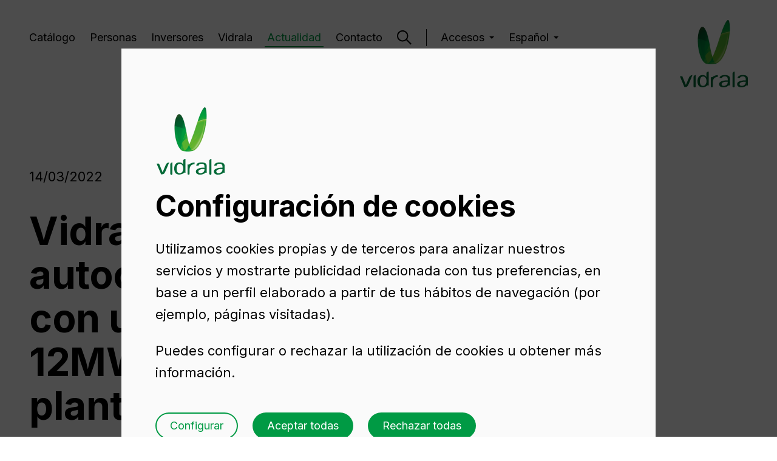

--- FILE ---
content_type: text/html; charset=UTF-8
request_url: https://www.vidrala.com/actualidad/noticias/vidrala-apuesta-por-el-autoconsumo-de-energia-con-una-instalacion-de-12mw-de-potencia-en-su-planta-de-caudete.html?utm_source=opengraph&utm_medium=pagetools&utm_campaign=share
body_size: 14257
content:
<!doctype html><html class="contenido no-js" lang="es"><head><meta charset="utf-8">
	        
                    
            
                                        
                    
            
                                        
                    
            
            
        
        		
		
																				<title>Vidrala apuesta por el autoconsumo de energía con una instalación de 12MW de potencia en su planta de Caudete</title>
			
	
        

								
	<meta name="description" content="Vidrala, uno de los principales productores de vidrio europeos, ha anunciado ela construcci&oacute;n de una planta de generaci&oacute;n de energ&iacute;a el&eacute;ctrica, de tecnolog&iacute;a solar fotovoltaica, que se destinar&aacute; al consumo en el proceso industrial, sustituyendo parcialmente la energ&iacute;a f&oacute;sil y el&eacute;ctrica de la red. La instalaci&oacute;n se ubicar&aacute; en la planta Crisnova localizada en Caudete, Castilla La Mancha, y contar&aacute; con una potencia de 12 MW a trav&eacute;s de tecnolog&iacute;a de &uacute;ltima generaci&oacute;n implantada en suelo. El proyecto se enmarca en la estrategia de sostenibilidad y eficiencia energ&eacute;tica de Vidrala y es una muestra del compromiso con el medio ambiente y con las comunidades donde opera el grupo.

Vidrala ha desarrollado los trabajos de viabilidad t&eacute;cnico-econ&oacute;mica, tramitaciones urban&iacute;sticas, administrativas y medioambientales, as&iacute; como el proyecto de ingenier&iacute;a asesorados por la empresa Norvento Enerx&iacute;a. Durante el primer trimestre de este a&ntilde;o, se han iniciado los trabajos de construcci&oacute;n, contando con Norvento como direcci&oacute;n facultativa y Grupotec en la instalaci&oacute;n y puesta en marcha del proyecto, que evitar&aacute; la emisi&oacute;n de cerca de 9.000 toneladas anuales de CO2 a la atm&oacute;sfera.

Esta iniciativa se enmarca en el ambicioso plan inversor puesto en marcha por Grupo Vidrala y que forma parte de la agenda verde multianual enfocada hacia la mejora de la sostenibilidad del proceso de producci&oacute;n de envases de vidrio. El proyecto, que comenz&oacute; a analizarse el pasado ejercicio, es un reflejo del compromiso con el cambio clim&aacute;tico y tiene como objetivo reducir el impacto medioambiental de la compa&ntilde;&iacute;a.

Esta acci&oacute;n entra dentro de la estrategia de Vidrala Glass Made Good, implementada a trav&eacute;s de las 4Ps que desarrollan cuatro pilares fundamentales para la compa&ntilde;&iacute;a de vidrio: Prosperidad, Personas, Poblaciones y Planeta.

La planta Crisnova fue construida por Vidrala en Caudete en el a&ntilde;o 1989 y actualmente es una de las plantas vidrieras m&aacute;s importantes de Espa&ntilde;a con una producci&oacute;n cercana a los 900 millones de envases de vidrio al a&ntilde;o.

Esta no ser&aacute; la primera vez que el Grupo Vidrala implanta este tipo de tecnolog&iacute;a para abastecer de energ&iacute;a verde sus instalaciones, ya lo hizo en 2018 en Portugal tras instalar una planta solar en sus instalaciones log&iacute;sticas en Marinha Grande.
">


							<meta name="keywords" content="">

		
		

	<!-- FACEBOOK OG -->
	<meta property="fb:app_id" content="">
	<meta property="fb:admins" content="">
	<meta property="og:site_name" content="Vidrala">
	<meta name="og:locale" content="es_ES">
	<meta property="og:title" content="Noticias sobre Vidrala | Vidrala">
	<meta property="og:type" content="vidrala:item">
	<meta property="og:url" content="http://www.vidrala.com/actualidad/noticias/vidrala-apuesta-por-el-autoconsumo-de-energia-con-una-instalacion-de-12mw-de-potencia-en-su-planta-de-caudete.html?utm_source=opengraph&amp;utm_medium=pagetools&amp;utm_campaign=share">
	<meta property="og:image" content="http://www.vidrala.com/default/imagenes/2022/03/4971_es-vidrala-caudete-solar.sw1200.sh630.ct1.jpg">
	<meta property="og:description" content="Vidrala, uno de los principales productores de vidrio europeos, ha anunciado ela construcci&oacute;n de una planta de generaci&oacute;n de energ&iacute;a el&eacute;ctrica, de tecnolog&iacute;a solar fotovoltaica, que se destinar&aacute; al consumo en el proceso industrial, sustituyendo parcialmente la energ&iacute;a f&oacute;sil y el&eacute;ctrica de la red. La instalaci&oacute;n se ubicar&aacute; en la planta Crisnova localizada en Caudete, Castilla La Mancha, y contar&aacute; con una potencia de 12 MW a trav&eacute;s de tecnolog&iacute;a de &uacute;ltima generaci&oacute;n implantada en suelo. El proyecto se enmarca en la estrategia de sostenibilidad y eficiencia energ&eacute;tica de Vidrala y es una muestra del compromiso con el medio ambiente y con las comunidades donde opera el grupo.

Vidrala ha desarrollado los trabajos de viabilidad t&eacute;cnico-econ&oacute;mica, tramitaciones urban&iacute;sticas, administrativas y medioambientales, as&iacute; como el proyecto de ingenier&iacute;a asesorados por la empresa Norvento Enerx&iacute;a. Durante el primer trimestre de este a&ntilde;o, se han iniciado los trabajos de construcci&oacute;n, contando con Norvento como direcci&oacute;n facultativa y Grupotec en la instalaci&oacute;n y puesta en marcha del proyecto, que evitar&aacute; la emisi&oacute;n de cerca de 9.000 toneladas anuales de CO2 a la atm&oacute;sfera.

Esta iniciativa se enmarca en el ambicioso plan inversor puesto en marcha por Grupo Vidrala y que forma parte de la agenda verde multianual enfocada hacia la mejora de la sostenibilidad del proceso de producci&oacute;n de envases de vidrio. El proyecto, que comenz&oacute; a analizarse el pasado ejercicio, es un reflejo del compromiso con el cambio clim&aacute;tico y tiene como objetivo reducir el impacto medioambiental de la compa&ntilde;&iacute;a.

Esta acci&oacute;n entra dentro de la estrategia de Vidrala Glass Made Good, implementada a trav&eacute;s de las 4Ps que desarrollan cuatro pilares fundamentales para la compa&ntilde;&iacute;a de vidrio: Prosperidad, Personas, Poblaciones y Planeta.

La planta Crisnova fue construida por Vidrala en Caudete en el a&ntilde;o 1989 y actualmente es una de las plantas vidrieras m&aacute;s importantes de Espa&ntilde;a con una producci&oacute;n cercana a los 900 millones de envases de vidrio al a&ntilde;o.

Esta no ser&aacute; la primera vez que el Grupo Vidrala implanta este tipo de tecnolog&iacute;a para abastecer de energ&iacute;a verde sus instalaciones, ya lo hizo en 2018 en Portugal tras instalar una planta solar en sus instalaciones log&iacute;sticas en Marinha Grande.
">

	<!-- TWITTER CARD -->
	<meta name="twitter:card" content="summary_large_image">
	<meta name="twitter:site" content="@Vidrala_Group">
	<meta name="twitter:title" content="Noticias sobre Vidrala | Vidrala">
	<meta name="twitter:creator" content="@Vidrala_Group">
	<meta name="twitter:title" content="Noticias sobre Vidrala | Vidrala">
	<meta name="twitter:description" content="Vidrala, uno de los principales productores de vidrio europeos, ha anunciado ela construcci&oacute;n de una planta de generaci&oacute;n de energ&iacute;a el&eacute;ctrica, de tecnolog&iacute;a solar fotovoltaica, que se destinar&aacute; al consumo en el proceso industrial, sustituyendo parcialmente la energ&iacute;a f&oacute;sil y el&eacute;ctrica de la red. La instalaci&oacute;n se ubicar&aacute; en la planta Crisnova localizada en Caudete, Castilla La Mancha, y contar&aacute; con una potencia de 12 MW a trav&eacute;s de tecnolog&iacute;a de &uacute;ltima generaci&oacute;n implantada en suelo. El proyecto se enmarca en la estrategia de sostenibilidad y eficiencia energ&eacute;tica de Vidrala y es una muestra del compromiso con el medio ambiente y con las comunidades donde opera el grupo.

Vidrala ha desarrollado los trabajos de viabilidad t&eacute;cnico-econ&oacute;mica, tramitaciones urban&iacute;sticas, administrativas y medioambientales, as&iacute; como el proyecto de ingenier&iacute;a asesorados por la empresa Norvento Enerx&iacute;a. Durante el primer trimestre de este a&ntilde;o, se han iniciado los trabajos de construcci&oacute;n, contando con Norvento como direcci&oacute;n facultativa y Grupotec en la instalaci&oacute;n y puesta en marcha del proyecto, que evitar&aacute; la emisi&oacute;n de cerca de 9.000 toneladas anuales de CO2 a la atm&oacute;sfera.

Esta iniciativa se enmarca en el ambicioso plan inversor puesto en marcha por Grupo Vidrala y que forma parte de la agenda verde multianual enfocada hacia la mejora de la sostenibilidad del proceso de producci&oacute;n de envases de vidrio. El proyecto, que comenz&oacute; a analizarse el pasado ejercicio, es un reflejo del compromiso con el cambio clim&aacute;tico y tiene como objetivo reducir el impacto medioambiental de la compa&ntilde;&iacute;a.

Esta acci&oacute;n entra dentro de la estrategia de Vidrala Glass Made Good, implementada a trav&eacute;s de las 4Ps que desarrollan cuatro pilares fundamentales para la compa&ntilde;&iacute;a de vidrio: Prosperidad, Personas, Poblaciones y Planeta.

La planta Crisnova fue construida por Vidrala en Caudete en el a&ntilde;o 1989 y actualmente es una de las plantas vidrieras m&aacute;s importantes de Espa&ntilde;a con una producci&oacute;n cercana a los 900 millones de envases de vidrio al a&ntilde;o.

Esta no ser&aacute; la primera vez que el Grupo Vidrala implanta este tipo de tecnolog&iacute;a para abastecer de energ&iacute;a verde sus instalaciones, ya lo hizo en 2018 en Portugal tras instalar una planta solar en sus instalaciones log&iacute;sticas en Marinha Grande.
">
	<meta name="twitter:image:src" content="http://www.vidrala.com/default/imagenes/2022/03/4971_es-vidrala-caudete-solar.sw1200.sh630.ct1.jpg">
	<meta name="twitter:app:id:iphone" content="">
	<meta name="twitter:app:id:googleplay" content="">

	<!-- GOOGLE+ -->
	<meta itemprop="name" content="Noticias sobre Vidrala | Vidrala">
	<meta itemprop="description" content="Vidrala, uno de los principales productores de vidrio europeos, ha anunciado ela construcci&oacute;n de una planta de generaci&oacute;n de energ&iacute;a el&eacute;ctrica, de tecnolog&iacute;a solar fotovoltaica, que se destinar&aacute; al consumo en el proceso industrial, sustituyendo parcialmente la energ&iacute;a f&oacute;sil y el&eacute;ctrica de la red. La instalaci&oacute;n se ubicar&aacute; en la planta Crisnova localizada en Caudete, Castilla La Mancha, y contar&aacute; con una potencia de 12 MW a trav&eacute;s de tecnolog&iacute;a de &uacute;ltima generaci&oacute;n implantada en suelo. El proyecto se enmarca en la estrategia de sostenibilidad y eficiencia energ&eacute;tica de Vidrala y es una muestra del compromiso con el medio ambiente y con las comunidades donde opera el grupo.

Vidrala ha desarrollado los trabajos de viabilidad t&eacute;cnico-econ&oacute;mica, tramitaciones urban&iacute;sticas, administrativas y medioambientales, as&iacute; como el proyecto de ingenier&iacute;a asesorados por la empresa Norvento Enerx&iacute;a. Durante el primer trimestre de este a&ntilde;o, se han iniciado los trabajos de construcci&oacute;n, contando con Norvento como direcci&oacute;n facultativa y Grupotec en la instalaci&oacute;n y puesta en marcha del proyecto, que evitar&aacute; la emisi&oacute;n de cerca de 9.000 toneladas anuales de CO2 a la atm&oacute;sfera.

Esta iniciativa se enmarca en el ambicioso plan inversor puesto en marcha por Grupo Vidrala y que forma parte de la agenda verde multianual enfocada hacia la mejora de la sostenibilidad del proceso de producci&oacute;n de envases de vidrio. El proyecto, que comenz&oacute; a analizarse el pasado ejercicio, es un reflejo del compromiso con el cambio clim&aacute;tico y tiene como objetivo reducir el impacto medioambiental de la compa&ntilde;&iacute;a.

Esta acci&oacute;n entra dentro de la estrategia de Vidrala Glass Made Good, implementada a trav&eacute;s de las 4Ps que desarrollan cuatro pilares fundamentales para la compa&ntilde;&iacute;a de vidrio: Prosperidad, Personas, Poblaciones y Planeta.

La planta Crisnova fue construida por Vidrala en Caudete en el a&ntilde;o 1989 y actualmente es una de las plantas vidrieras m&aacute;s importantes de Espa&ntilde;a con una producci&oacute;n cercana a los 900 millones de envases de vidrio al a&ntilde;o.

Esta no ser&aacute; la primera vez que el Grupo Vidrala implanta este tipo de tecnolog&iacute;a para abastecer de energ&iacute;a verde sus instalaciones, ya lo hizo en 2018 en Portugal tras instalar una planta solar en sus instalaciones log&iacute;sticas en Marinha Grande.
">
	<meta itemprop="image" content="http://www.vidrala.com/default/imagenes/2022/03/4971_es-vidrala-caudete-solar.sw1200.sh630.ct1.jpg">


<!--
// Created by ZORRAQUINO
// www.zorraquino.com // Tel. (+34) 94 415 73 79
-->


<meta name="author" content="VIDRALA www.vidrala.com">


					
		
									
		<link rel="alternate" href="https://www.vidrala.com/actualidad/noticias/vidrala-apuesta-por-el-autoconsumo-de-energia-con-una-instalacion-de-12mw-de-potencia-en-su-planta-de-caudete.html?utm_source=opengraph&utm_medium=pagetools&utm_campaign=share" hreflang="es-es">

        
					
		
									
		<link rel="alternate" href="https://www.vidrala.com/en/press-room/news/-vidrala-commits-to-self-consumption-of-energy-with-a-12mw-power-installation-at-its-caudete-plant.html" hreflang="en">

        
																
<link rel="canonical" href="https://www.vidrala.com/es/actualidad/noticias/vidrala-apuesta-por-el-autoconsumo-de-energia-con-una-instalacion-de-12mw-de-potencia-en-su-planta-de-caudete.html">

<meta name="viewport" content="width=device-width, initial-scale=1.0, maximum-scale=5">
<meta name="format-detection" content="telephone=no">


<script type="application/ld+json">
{
  "@context": "http://schema.org",
  "@type": "Organization",
  "url": "http://www.vidrala.com",
  "logo": "http://www.vidrala.com/default/imagenes/logo.png"
}
</script>



<meta name="google-site-verification" content="aSrSi8pwjHe5JcgLGn9y9-UsMmveM_3qGQ0Q7JIi3xo">

	
			

		
	
	
	
	
	
			<link rel="stylesheet" href="/js/jquery/plugins/flickity/flickity.css" title="Base" media="screen">
	

	<link rel="stylesheet" href="/js/jquery/plugins/magnificpopup/magnific-popup.css" title="Base" media="screen">

	<link rel="preconnect" href="https://fonts.googleapis.com">
	<link rel="preconnect" href="https://fonts.gstatic.com" crossorigin>
	<link href="https://fonts.googleapis.com/css2?family=Inter:wght@400;500;600;700&display=swap" rel="stylesheet">

		<link rel="stylesheet" href="//fonts.googleapis.com/css?family=Open+Sans:300,600">
	<link href="https://fast.fonts.com/cssapi/3e4dec04-d1d2-47cb-827e-f6d8b2d29023.css" rel="stylesheet">
	
	
	<link rel="stylesheet" href="/default/templates/front/001/css/main.css?202601273">
	
		<link rel="mask-icon" href="/img/favicon/favicon.svg" color="#009A44"><meta name="viewport" content="width=device-width,initial-scale=1,shrink-to-fit=no,viewport-fit=cover"><link rel="shortcut icon" href="/dist/favicons/favicon.ico"><link rel="icon" type="image/png" sizes="16x16" href="/dist/favicons/favicon-16x16.png"><link rel="icon" type="image/png" sizes="32x32" href="/dist/favicons/favicon-32x32.png"><link rel="icon" type="image/png" sizes="48x48" href="/dist/favicons/favicon-48x48.png"><link rel="manifest" href="/dist/favicons/manifest.json" crossorigin="use-credentials"><meta name="mobile-web-app-capable" content="yes"><meta name="theme-color" content="#046a38"><meta name="application-name" content="vidrala-web"><link rel="apple-touch-icon" sizes="57x57" href="/dist/favicons/apple-touch-icon-57x57.png"><link rel="apple-touch-icon" sizes="60x60" href="/dist/favicons/apple-touch-icon-60x60.png"><link rel="apple-touch-icon" sizes="72x72" href="/dist/favicons/apple-touch-icon-72x72.png"><link rel="apple-touch-icon" sizes="76x76" href="/dist/favicons/apple-touch-icon-76x76.png"><link rel="apple-touch-icon" sizes="114x114" href="/dist/favicons/apple-touch-icon-114x114.png"><link rel="apple-touch-icon" sizes="120x120" href="/dist/favicons/apple-touch-icon-120x120.png"><link rel="apple-touch-icon" sizes="144x144" href="/dist/favicons/apple-touch-icon-144x144.png"><link rel="apple-touch-icon" sizes="152x152" href="/dist/favicons/apple-touch-icon-152x152.png"><link rel="apple-touch-icon" sizes="167x167" href="/dist/favicons/apple-touch-icon-167x167.png"><link rel="apple-touch-icon" sizes="180x180" href="/dist/favicons/apple-touch-icon-180x180.png"><link rel="apple-touch-icon" sizes="1024x1024" href="/dist/favicons/apple-touch-icon-1024x1024.png"><meta name="apple-mobile-web-app-capable" content="yes"><meta name="apple-mobile-web-app-status-bar-style" content="black-translucent"><meta name="apple-mobile-web-app-title" content="vidrala-web"><meta name="msapplication-TileColor" content="#fff"><meta name="msapplication-TileImage" content="/dist/favicons/mstile-144x144.png"><meta name="msapplication-config" content="/dist/favicons/browserconfig.xml"><link href="/dist/css/app.225fb7c3a006663d36ae.css" rel="stylesheet">

	<link href="https://fonts.googleapis.com/icon?family=Material+Icons" rel="stylesheet">

	<script src="/js/modernizr/modernizr-2.8.3.min.js"></script>

	

<script>
	var retina = window.devicePixelRatio > 1 ? true : false,
		domain = 'http://www.vidrala.com',
		alias = 'default',
		tpl_front = '001',
		dir_imagenes = '/default/imagenes',
		dir_documentos = '/default/documentos',
		isoDefecto = 'es',
		originPushState,
		id_nivel = '24',
		id_content = '8661',
		twitter_user = 'Vidrala_Group',
		_lang = 'es',
				lang = {
			"referencia" : 'Referencia',
			"medidas" : 'Medidas',
			"otrasmedidas" : 'Medidas disponibles',
			"color" : 'Color',
			"otroscolores" : 'Colores disponibles',
			"decorado" : 'Decorado',
			"otrosdecorados" : 'Decorados disponibles',
			"productos" : 'Productos',
			"otrosproductos" : 'Productos disponibles',
			"pale_unidad" : '%s palé (%s unidades)',
			"pales_unidad" : '%s palés (%s unidades)'
		};
</script>

</head><body class="body--light"><header class="page__header"><div class="wrp"><div class="navigation"><nav class="page__header__nav"> 							<ul class="nav "><li class="nav__item "><a class="nav__link" href="/es/catalogo/" target="_self">Catálogo</a></li><li class="nav__item "><a class="nav__link" href="/es/personas/" target="_self">Personas</a></li><li class="nav__item "><a class="nav__link" href="/es/inversores/" target="_self">Inversores</a></li><li class="nav__item "><a class="nav__link" href="/es/vidrala/" target="_self">Vidrala</a></li><li class="nav__item nav__item--active "><a class="nav__link" href="/es/actualidad/noticias/" target="_self">Actualidad</a></li><li class="nav__item "><a class="nav__link" href="/es/contacto/vidrala-headquarters/" target="_self">Contacto</a></li></ul></nav><div class="page__header__search"><a class="search-link" href="#modalSearch" target="_modal"><svg class="icon" viewBox="0 0 26 26">
	<circle class="icon__glyph" cx="10" cy="10" r="9"/>
	<path class="icon__glyph" d="m16.6 16.2 8.6 8.6"/>
</svg></a></div><nav class="page__header__nav page__header__nav--drop"><h2 class="nav__title">Accesos</h2><ul class="nav nav--clients "><li class="nav__item "><a class="nav__link" href="https://appvidrala.vidrala.com" target="_blank" title="Accesos">Clientes</a></li><li class="nav__item "><a class="nav__link" href="http://www.vidrala.com/proveedores/qsuite/" target="_blank" title="Accesos">Proveedores</a></li><li class="nav__item "><a class="nav__link" href="http://intranet.vidrala.com/" target="_blank" title="Accesos">Intranet</a></li></ul></nav><nav class="page__header__nav page__header__nav--drop"> 				 				 				 				 				 <h2 class="nav__title">Español</h2><ul class="nav nav--langs "><li class="nav__item "><a class="nav__link" href="/en/press-room/news/-vidrala-commits-to-self-consumption-of-energy-with-a-12mw-power-installation-at-its-caudete-plant.html" target="_self" title="Español">English</a></li></ul></nav></div><nav class="page__header__nav page__header__nav--mobile"><ul class="nav "><li class="nav__item "><a class="nav__link" href="/es/catalogo/" target="_self">Catálogo</a></li><li class="nav__item "><a class="nav__link" href="/es/personas/" target="_self">Personas</a></li><li class="nav__item "><a class="nav__link" href="/es/inversores/" target="_self">Inversores</a></li><li class="nav__item "><a class="nav__link" href="/es/vidrala/" target="_self">Vidrala</a></li><li class="nav__item nav__item--active "><a class="nav__link" href="/es/actualidad/noticias/" target="_self">Actualidad</a></li><li class="nav__item "><a class="nav__link" href="/es/contacto/vidrala-headquarters/" target="_self">Contacto</a></li></ul><h2 class="nav__title">Accesos</h2><ul class="nav nav--clients "><li class="nav__item "><a class="nav__link" href="https://appvidrala.vidrala.com" target="_blank" title="Accesos">Clientes</a></li><li class="nav__item "><a class="nav__link" href="http://www.vidrala.com/proveedores/qsuite/" target="_blank" title="Accesos">Proveedores</a></li><li class="nav__item "><a class="nav__link" href="http://intranet.vidrala.com/" target="_blank" title="Accesos">Intranet</a></li></ul><div class="page__social"><ul><li><a href="https://twitter.com/Vidrala_Group" target="_blank"><svg class="icon--filled" height="24" viewBox="0 0 24 24" width="24">
	<path class="icon--filled__glyph" d="M13.7,10.7l6.5-7.5h-1.5L13,9.7L8.5,3.2H3.3l6.8,9.9L3.3,21h1.5l6-6.9l4.8,6.9h5.2L13.7,10.7L13.7,10.7z M11.6,13.2l-0.7-1 L5.4,4.3h2.4l4.4,6.3l0.7,1l5.8,8.2h-2.4L11.6,13.2L11.6,13.2z"/>
</svg>
Twitter</a></li><li><a href="https://www.linkedin.com/company/vidrala" target="_blank"><svg class="icon--filled" height="24" viewBox="0 0 24 24" width="24">
	<path class="icon--filled__glyph" d="m19 3c.5304 0 1.0391.21071 1.4142.58579.3751.37507.5858.88378.5858 1.41421v14c0 .5304-.2107 1.0391-.5858 1.4142s-.8838.5858-1.4142.5858h-14c-.53043 0-1.03914-.2107-1.41421-.5858-.37508-.3751-.58579-.8838-.58579-1.4142v-14c0-.53043.21071-1.03914.58579-1.41421.37507-.37508.88378-.58579 1.41421-.58579zm-.5 15.5v-5.3c0-.8646-.3435-1.6938-.9548-2.3052-.6114-.6113-1.4406-.9548-2.3052-.9548-.85 0-1.84.52-2.32 1.3v-1.11h-2.79v8.37h2.79v-4.93c0-.77.62-1.4 1.39-1.4.3713 0 .7274.1475.9899.4101.2626.2625.4101.6186.4101.9899v4.93zm-11.62-9.94c.44556 0 .87288-.177 1.18794-.49206s.49206-.74238.49206-1.18794c0-.93-.75-1.69-1.68-1.69-.44822 0-.87807.17805-1.19501.49499s-.49499.74679-.49499 1.19501c0 .93.76 1.68 1.69 1.68zm1.39 9.94v-8.37h-2.77v8.37z"/>
</svg>LinkedIn</a></li><li><a href="https://www.youtube.com/user/vidrala" target="_blank"><svg class="icon--filled" height="24" viewBox="0 0 24 24" width="24">
	<path class="icon--filled__glyph" d="m10 15 5.19-3-5.19-3zm11.56-7.83c.13.47.22 1.1.28 1.9.07.8.1 1.49.1 2.09l.06.84c0 2.19-.16 3.8-.44 4.83-.25.9-.83 1.48-1.73 1.73-.47.13-1.33.22-2.65.28-1.3.07-2.49.1-3.59.1l-1.59.06c-4.19 0-6.8-.16-7.83-.44-.9-.25-1.48-.83-1.73-1.73-.13-.47-.22-1.1-.28-1.9-.07-.8-.1-1.49-.1-2.09l-.06-.84c0-2.19.16-3.8.44-4.83.25-.9.83-1.48 1.73-1.73.47-.13 1.33-.22 2.65-.28 1.3-.07 2.49-.1 3.59-.1l1.59-.06c4.19 0 6.8.16 7.83.44.9.25 1.48.83 1.73 1.73z"/>
</svg>Youtube</a></li></ul></div> 				 				 				 				 				 <h2 class="nav__title">Idiomas</h2><ul class="nav nav--langs "><li class="nav__item nav__item--active "><a class="nav__link" href="/actualidad/noticias/vidrala-apuesta-por-el-autoconsumo-de-energia-con-una-instalacion-de-12mw-de-potencia-en-su-planta-de-caudete.html?utm_source=opengraph&utm_medium=pagetools&utm_campaign=share" target="_self" title="Idiomas">Español</a></li><li class="nav__item "><a class="nav__link" href="/en/press-room/news/-vidrala-commits-to-self-consumption-of-energy-with-a-12mw-power-installation-at-its-caudete-plant.html" target="_self" title="Idiomas">English</a></li></ul></nav><div class="page__header__search page__header__search--mobile"><a class="search-link" href="#modalSearch" target="_modal"><svg class="icon" viewBox="0 0 26 26">
	<circle class="icon__glyph" cx="10" cy="10" r="9"/>
	<path class="icon__glyph" d="m16.6 16.2 8.6 8.6"/>
</svg></a></div><div class="page__header__navtrigger"><a class="navtrigger" href="#"><span class="navtrigger__bar"></span><span class="navtrigger__bar"></span></a></div><div class="page__header__logo"><a href="/es/" class="main-logo "><span class="iso-logo"></span><svg class="logo" viewBox="0 0 112 26">
	<path class="logo__letter" d="m78.9 16.7h-2.1c-2.6 0-8.1.8-8.1 4.1 0 1.8 1.7 2.8 3.5 2.8 2.2 0 4.7-1.1 5.8-3 .6-1.2.9-1.6.9-3.9zm3.5 1v5.4h-.3c-.2-.2-.5-.4-1-.4-1.4 0-1.3.6-2.4 1.3-1.6 1.1-4 1.9-7.4 1.9-4 0-6.6-1.9-6.6-5.4 0-4.5 7.5-6 11.8-6 .9 0 1.6 0 2.4-.1 0-.9 0-3-.2-3.7-.5-2.1-2.6-2.7-4.5-2.7-4 0-4.8 1.6-5 3.1h-3.9c.1-2.4 2.1-5.4 8.9-5.4 7.7 0 8.3 3.8 8.3 6.2z"/>
	<path class="logo__letter" d="m108.5 16.7h-2.1c-2.6 0-8.1.8-8.1 4.1 0 1.8 1.7 2.8 3.5 2.8 2.2 0 4.7-1.1 5.8-3 .6-1.2.9-1.6.9-3.9zm3.5 1v5.4h-.3c-.2-.2-.5-.4-1-.4-1.4 0-1.3.6-2.4 1.3-1.6 1.1-4 1.9-7.4 1.9-4 0-6.6-1.9-6.6-5.4 0-4.5 7.5-6 11.8-6 .9 0 1.6 0 2.4-.1 0-.9 0-3-.2-3.7-.6-2.1-2.6-2.7-4.5-2.7-4 0-4.8 1.6-5 3.1h-3.9c.1-2.4 2.1-5.4 8.9-5.4 7.7 0 8.3 3.8 8.3 6.2z"/>
	<path class="logo__letter" d="m43.7 2.6v6.7c-.6-1.4-2.2-3.6-6.4-3.6-6 0-8.3 5-8.3 10.2 0 6.1 2.5 9.9 8.4 9.9.7 0 1.4-.1 1.9-.2 2-.4 2.9-.7 4.3-1.6 1.5-.9 1.3-1.4 2.6-1.4.5 0 .7.2.9.4h.3v-23c-1.8 0-3 .8-3.7 2.6zm-5.6 21c-4.6 0-5.1-4.6-5.1-7.1 0-4.1 1-8.4 5.2-8.4 3.7 0 5.7 3.6 5.7 7.8-.1 3.3-1.8 7.7-5.8 7.7z"/>
	<path class="logo__letter" d="m86.8 24.7v-22.1c.8-1.7 1.9-2.6 3.5-2.6v24.7c0 1.7-3.5 1.6-3.5 0z"/>
	<path class="logo__letter" d="m9.9 22 5.5-13c1.6-2.2 3.3-3.3 5.3-3.2l-5.7 13.7c-2.9 6.2-3.4 5.9-7.6 5.9l-7.4-17.7h4z"/>
	<path class="logo__letter" d="m22.6 24.7v-16.4c.8-1.8 1.9-2.6 3.5-2.6v19.1c0 1.6-3.5 1.6-3.5-.1z"/>
	<path class="logo__letter" d="m50.9 24.7v-15.8h.3c.2.2.5.4 1 .4 1.4 0 1.8-.6 2.8-1.3 2.4-1.6 5.9-2.2 7.6-2.2v2.9c-5.5 0-8.3 3.6-8.3 8.8v7.2c.1 1.6-3.4 1.6-3.4 0z"/>
</svg>Vidrala</a></div></div></header>



























				<div class="main"><div class="content content--noticias  "><section class="section--detalle"><div class="layout"><div class="wrp pt--178 pb--small"><div class="row row--flex"><div class="column--nine-twelfth column-tl--one column-ml--one"><div class="article__info"><p class="article__pretitle">14/03/2022</p><h1 class="article__title">Vidrala apuesta por el autoconsumo de energía con una instalación de 12MW de potencia en su planta de Caudete</h1><div class="article__text sd__image--exists"><img src="/default/imagenes/2022/03/4971_es-vidrala-caudete-solar.sw650.jpg" alt="" title=""><p>Vidrala, uno de los principales productores de vidrio europeos, ha anunciado ela construcci&oacute;n de una planta de generaci&oacute;n de energ&iacute;a el&eacute;ctrica, de tecnolog&iacute;a solar fotovoltaica, que se destinar&aacute; al consumo en el proceso industrial, sustituyendo parcialmente la energ&iacute;a f&oacute;sil y el&eacute;ctrica de la red. La instalaci&oacute;n se ubicar&aacute; en la planta Crisnova localizada en Caudete, Castilla La Mancha, y contar&aacute; con una potencia de <strong>12 MW </strong>a trav&eacute;s de tecnolog&iacute;a de &uacute;ltima generaci&oacute;n implantada en suelo. El proyecto se enmarca en la estrategia de <strong>sostenibilidad y eficiencia energ&eacute;tica de Vidrala</strong> y es una muestra del <strong>compromiso con el medio ambiente y con las comunidades </strong>donde opera el grupo.</p>

<p>Vidrala ha desarrollado los trabajos de viabilidad t&eacute;cnico-econ&oacute;mica, tramitaciones urban&iacute;sticas, administrativas y medioambientales, as&iacute; como el proyecto de ingenier&iacute;a asesorados por la empresa Norvento Enerx&iacute;a. Durante el primer trimestre de este a&ntilde;o, se han iniciado los trabajos de construcci&oacute;n, contando con Norvento como direcci&oacute;n facultativa y Grupotec en la instalaci&oacute;n y puesta en marcha del proyecto, que evitar&aacute; la emisi&oacute;n de cerca de <strong>9.000 toneladas anuales de CO<sub>2</sub> </strong>a la atm&oacute;sfera.</p>

<p>Esta iniciativa se enmarca en el ambicioso plan inversor puesto en marcha por Grupo Vidrala y que forma parte de la agenda verde multianual enfocada hacia la mejora de la sostenibilidad del proceso de producci&oacute;n de envases de vidrio. El proyecto, que comenz&oacute; a analizarse el pasado ejercicio, es un reflejo del compromiso con el cambio clim&aacute;tico y tiene como objetivo reducir el impacto medioambiental de la compa&ntilde;&iacute;a.</p>

<p>Esta acci&oacute;n entra dentro de la estrategia de Vidrala <i>Glass Made Good</i>, implementada a trav&eacute;s de las 4Ps que desarrollan cuatro pilares fundamentales para la compa&ntilde;&iacute;a de vidrio: Prosperidad, Personas, Poblaciones y Planeta.</p>

<p>La planta Crisnova fue construida por Vidrala en Caudete en el a&ntilde;o 1989 y actualmente es una de las plantas vidrieras m&aacute;s importantes de Espa&ntilde;a con una producci&oacute;n cercana a los 900 millones de envases de vidrio al a&ntilde;o.</p>

<p>Esta no ser&aacute; la primera vez que el Grupo Vidrala implanta este tipo de tecnolog&iacute;a para abastecer de energ&iacute;a verde sus instalaciones, ya lo hizo en 2018 en Portugal tras instalar una planta solar en sus instalaciones log&iacute;sticas en Marinha Grande.</p>
						
		
	<div class="share">
		<ul>
			<li class="share__item">
				<a href="https://twitter.com/intent/tweet?url=http%3A%2F%2Fwww.vidrala.com%2Fes%2Factualidad%2Fnoticias%2Fvidrala-apuesta-por-el-autoconsumo-de-energia-con-una-instalacion-de-12mw-de-potencia-en-su-planta-de-caudete.html%3Futm_campaign%3Dsocial%26utm_medium%3Dshare%26utm_source%3Dtwitter
					&text=Fabricación y venta de envases, botellas y tarros de vidrio | Vidrala%3A%20					Vidrala%20apuesta%20por%20el%20autoconsumo%20de%20energ%C3%ADa%20con%20una%20instalaci%C3%B3n%20de%2012MW%20de%20potencia%20en%20su%20planta%20de...&related=Kutxabank" data-count="horizontal" data-lang="es" data-url="http://www.vidrala.com/es/actualidad/noticias/vidrala-apuesta-por-el-autoconsumo-de-energia-con-una-instalacion-de-12mw-de-potencia-en-su-planta-de-caudete.html" target="_blank">
					<span class="icon--circle"></span>
					<span class="icon--rrss-twitter"></span>
				</a>
			</li>

			<li class="share__item share__item--facebook">
				<a href="https://www.facebook.com/sharer.php?u=http%3A%2F%2Fwww.vidrala.com%2Fes%2Factualidad%2Fnoticias%2Fvidrala-apuesta-por-el-autoconsumo-de-energia-con-una-instalacion-de-12mw-de-potencia-en-su-planta-de-caudete.html%3Futm_campaign%3Dsocial%26utm_medium%3Dshare%26utm_source%3Dfacebook
					&t=Fabricación y venta de envases, botellas y tarros de vidrio | Vidrala%3A%20					Vidrala apuesta por el autoconsumo de energía con una instalación de 12MW de potencia en su planta de Caudete" target="_blank">
					<span class="icon--circle"></span>
					<span class="icon--rrss-facebook"></span>
				</a>
			</li>

			<li class="share__item">
				<a href="http://www.linkedin.com/shareArticle?mini=true&url=http%3A%2F%2Fwww.vidrala.com%2Fes%2Factualidad%2Fnoticias%2Fvidrala-apuesta-por-el-autoconsumo-de-energia-con-una-instalacion-de-12mw-de-potencia-en-su-planta-de-caudete.html%3Futm_campaign%3Dsocial%26utm_medium%3Dshare%26utm_source%3Dlinkedin
					&title=Fabricación y venta de envases, botellas y tarros de vidrio | Vidrala%3A%20					Vidrala apuesta por el autoconsumo de energía con una instalación de 12MW de potencia en su planta de Caudete&summary=" target="_blank">
					<span class="icon--circle"></span>
					<span class="icon--rrss-linkedin"></span>
				</a>
			</li>

			<li class="share__item share__item--whatsapp showOnMobile">
				<a href="whatsapp://send?text=http%3A%2F%2Fwww.vidrala.com%2Fes%2Factualidad%2Fnoticias%2Fvidrala-apuesta-por-el-autoconsumo-de-energia-con-una-instalacion-de-12mw-de-potencia-en-su-planta-de-caudete.html%3Futm_campaign%3Dsocial%26utm_medium%3Dshare%26utm_source%3Dwhatsapp" data-action="share/whatsapp/share" target="_blank">
					<span class="icon--circle"></span>
					<span class="icon--rrss-whatsapp"></span>
				</a>
			</li>
		</ul>

		<div class="clearfix"></div>
	</div><div class="clearfix"></div></div></div><div class="clearfix"></div></div></div></div></div></section></div></div></div><footer class="page__footer"><div class="wrp pt--small pb--small"><div class="row"><div class="column--one-half column-tl--one-third column-ml--one"><div class="text "><h2 class="text__title">Elige vidrio, elige&nbsp;Vidrala</h2></div><div class="clearfix"></div></div><div class="column--one-half column-tl--one-third column-ml--one"><div class="page__footer__logo"><a href="/" class="main-logo"><span class="iso-logo"></span><svg class="logo" viewBox="0 0 112 26">
	<path class="logo__letter" d="m78.9 16.7h-2.1c-2.6 0-8.1.8-8.1 4.1 0 1.8 1.7 2.8 3.5 2.8 2.2 0 4.7-1.1 5.8-3 .6-1.2.9-1.6.9-3.9zm3.5 1v5.4h-.3c-.2-.2-.5-.4-1-.4-1.4 0-1.3.6-2.4 1.3-1.6 1.1-4 1.9-7.4 1.9-4 0-6.6-1.9-6.6-5.4 0-4.5 7.5-6 11.8-6 .9 0 1.6 0 2.4-.1 0-.9 0-3-.2-3.7-.5-2.1-2.6-2.7-4.5-2.7-4 0-4.8 1.6-5 3.1h-3.9c.1-2.4 2.1-5.4 8.9-5.4 7.7 0 8.3 3.8 8.3 6.2z"/>
	<path class="logo__letter" d="m108.5 16.7h-2.1c-2.6 0-8.1.8-8.1 4.1 0 1.8 1.7 2.8 3.5 2.8 2.2 0 4.7-1.1 5.8-3 .6-1.2.9-1.6.9-3.9zm3.5 1v5.4h-.3c-.2-.2-.5-.4-1-.4-1.4 0-1.3.6-2.4 1.3-1.6 1.1-4 1.9-7.4 1.9-4 0-6.6-1.9-6.6-5.4 0-4.5 7.5-6 11.8-6 .9 0 1.6 0 2.4-.1 0-.9 0-3-.2-3.7-.6-2.1-2.6-2.7-4.5-2.7-4 0-4.8 1.6-5 3.1h-3.9c.1-2.4 2.1-5.4 8.9-5.4 7.7 0 8.3 3.8 8.3 6.2z"/>
	<path class="logo__letter" d="m43.7 2.6v6.7c-.6-1.4-2.2-3.6-6.4-3.6-6 0-8.3 5-8.3 10.2 0 6.1 2.5 9.9 8.4 9.9.7 0 1.4-.1 1.9-.2 2-.4 2.9-.7 4.3-1.6 1.5-.9 1.3-1.4 2.6-1.4.5 0 .7.2.9.4h.3v-23c-1.8 0-3 .8-3.7 2.6zm-5.6 21c-4.6 0-5.1-4.6-5.1-7.1 0-4.1 1-8.4 5.2-8.4 3.7 0 5.7 3.6 5.7 7.8-.1 3.3-1.8 7.7-5.8 7.7z"/>
	<path class="logo__letter" d="m86.8 24.7v-22.1c.8-1.7 1.9-2.6 3.5-2.6v24.7c0 1.7-3.5 1.6-3.5 0z"/>
	<path class="logo__letter" d="m9.9 22 5.5-13c1.6-2.2 3.3-3.3 5.3-3.2l-5.7 13.7c-2.9 6.2-3.4 5.9-7.6 5.9l-7.4-17.7h4z"/>
	<path class="logo__letter" d="m22.6 24.7v-16.4c.8-1.8 1.9-2.6 3.5-2.6v19.1c0 1.6-3.5 1.6-3.5-.1z"/>
	<path class="logo__letter" d="m50.9 24.7v-15.8h.3c.2.2.5.4 1 .4 1.4 0 1.8-.6 2.8-1.3 2.4-1.6 5.9-2.2 7.6-2.2v2.9c-5.5 0-8.3 3.6-8.3 8.8v7.2c.1 1.6-3.4 1.6-3.4 0z"/>
</svg>Vidrala</a></div><div class="clearfix"></div><div class="gotop"><svg class="icon--filled" viewBox="0 0 20 30"><path class="icon--filled__glyph" d="m10.0147 29.4844-1.4142-1.4142-7.07106-7.0711 1.41421-1.4142 6.07107 6.071v-24.6559h1.99998v24.6559l6.0711-6.071 1.4142 1.4142-7.0711 7.0711z"></path></svg></div></div></div><div class="row row--menu"><div class="column--one-sixth column-tl--one-fourth column-ml--one-half"><nav class="page__footer__nav"><h2 class="nav__title">Vidrala</h2><ul class="nav "><li class="nav__item "><a class="nav__link" href="/" target="_self" title="Vidrala">Inicio</a></li><li class="nav__item "><a class="nav__link" href="/es/catalogo/" target="_self" title="Vidrala">Catálogo</a></li><li class="nav__item "><a class="nav__link" href="/es/personas/" target="_self" title="Vidrala">Personas</a></li><li class="nav__item "><a class="nav__link" href="/es/inversores/" target="_self" title="Vidrala">Inversores</a></li><li class="nav__item "><a class="nav__link" href="/es/vidrala/" target="_self" title="Vidrala">Vidrala</a></li><li class="nav__item nav__item--active "><a class="nav__link" href="/es/actualidad/noticias/" target="_self" title="Vidrala">Actualidad</a></li><li class="nav__item "><a class="nav__link" href="/es/actualidad/publicaciones/" target="_self" title="Vidrala">Publicaciones</a></li><li class="nav__item "><a class="nav__link" href="/es/actualidad/multimedia/fotos/" target="_self" title="Vidrala">Multimedia</a></li></ul></nav><div class="clearfix"></div></div><div class="column--one-sixth column-tl--one-fourth column-ml--one-half"><nav class="page__footer__nav"><h2 class="nav__title">Contacto</h2><ul class="nav "><li class="nav__item "><a class="nav__link" href="/es/contacto/vidrala-headquarters/" target="_self" title="Contacto">Vidrala HQ</a></li><li class="nav__item "><a class="nav__link" href="/es/contacto/aiala-vidrio/" target="_self" title="Contacto">Aiala Vidrio</a></li><li class="nav__item "><a class="nav__link" href="/es/contacto/crisnova-vidrio/" target="_self" title="Contacto">Crisnova Vidrio</a></li><li class="nav__item "><a class="nav__link" href="/es/contacto/castellar-vidrio/" target="_self" title="Contacto">Castellar Vidrio</a></li><li class="nav__item "><a class="nav__link" href="/es/contacto/gallo-vidro/" target="_self" title="Contacto">Gallo Vidro</a></li><li class="nav__item "><a class="nav__link" href="/es/contacto/santos-barosa/" target="_self" title="Contacto">SB Vidros</a></li><li class="nav__item "><a class="nav__link" href="/es/contacto/encirc-uk/" target="_self" title="Contacto">Encirc UK</a></li><li class="nav__item "><a class="nav__link" href="/es/contacto/encirc/" target="_self" title="Contacto">Encirc</a></li><li class="nav__item "><a class="nav__link" href="/es/contacto/vidroporto-sudeste/" target="_self" title="Contacto">Vidroporto Sudeste</a></li><li class="nav__item "><a class="nav__link" href="/es/contacto/vidroporto-nordeste/" target="_self" title="Contacto">Vidroporto Nordeste</a></li></ul></nav><div class="clearfix"></div></div><div class="column--one-sixth column-tl--one-fourth column-ml--one-half"><nav class="page__footer__nav"><h2 class="nav__title">Accesos</h2><ul class="nav nav--clients "><li class="nav__item "><a class="nav__link" href="https://appvidrala.vidrala.com" target="_blank" title="Accesos">Clientes</a></li><li class="nav__item "><a class="nav__link" href="http://www.vidrala.com/proveedores/qsuite/" target="_blank" title="Accesos">Proveedores</a></li><li class="nav__item "><a class="nav__link" href="http://intranet.vidrala.com/" target="_blank" title="Accesos">Intranet</a></li><li class="nav__item "><a class="nav__link" href="https://vidralawhistleblowing.integrityline.com/" target="_blank" title="Accesos">Canal de denuncias</a></li><li class="nav__item "><a class="nav__link" href="https://vidrala-sugerencias-incidentes.integrityline.com/" target="_blank" title="Accesos">Canal sugerencias seguridad&nbsp;producto</a></li></ul></nav></div><div class="column--one-sixth column-tl--one-fourth column-ml--one-half"><nav class="page__footer__nav"> 				 				 				 				 				 <h2 class="nav__title">Idiomas</h2><ul class="nav nav--langs "><li class="nav__item nav__item--active "><a class="nav__link" href="/actualidad/noticias/vidrala-apuesta-por-el-autoconsumo-de-energia-con-una-instalacion-de-12mw-de-potencia-en-su-planta-de-caudete.html?utm_source=opengraph&utm_medium=pagetools&utm_campaign=share" target="_self" title="Idiomas">Español</a></li><li class="nav__item "><a class="nav__link" href="/en/press-room/news/-vidrala-commits-to-self-consumption-of-energy-with-a-12mw-power-installation-at-its-caudete-plant.html" target="_self" title="Idiomas">English</a></li></ul></nav></div><div class="clearfix"></div></div></div><div class="page__footer__legal"><div class="wrp"><div class="row row--flex row--flex-al-center"><div class="column--two-twelfth column-tl--one column-ml--one"><div class="footer__social"><ul><li><a href="https://twitter.com/Vidrala_Group" target="_blank"><svg class="icon--filled" height="24" viewBox="0 0 24 24" width="24">
	<path class="icon--filled__glyph" d="M13.7,10.7l6.5-7.5h-1.5L13,9.7L8.5,3.2H3.3l6.8,9.9L3.3,21h1.5l6-6.9l4.8,6.9h5.2L13.7,10.7L13.7,10.7z M11.6,13.2l-0.7-1 L5.4,4.3h2.4l4.4,6.3l0.7,1l5.8,8.2h-2.4L11.6,13.2L11.6,13.2z"/>
</svg>
Twitter</a></li><li><a href="https://www.linkedin.com/company/vidrala" target="_blank"><svg class="icon--filled" height="24" viewBox="0 0 24 24" width="24">
	<path class="icon--filled__glyph" d="m19 3c.5304 0 1.0391.21071 1.4142.58579.3751.37507.5858.88378.5858 1.41421v14c0 .5304-.2107 1.0391-.5858 1.4142s-.8838.5858-1.4142.5858h-14c-.53043 0-1.03914-.2107-1.41421-.5858-.37508-.3751-.58579-.8838-.58579-1.4142v-14c0-.53043.21071-1.03914.58579-1.41421.37507-.37508.88378-.58579 1.41421-.58579zm-.5 15.5v-5.3c0-.8646-.3435-1.6938-.9548-2.3052-.6114-.6113-1.4406-.9548-2.3052-.9548-.85 0-1.84.52-2.32 1.3v-1.11h-2.79v8.37h2.79v-4.93c0-.77.62-1.4 1.39-1.4.3713 0 .7274.1475.9899.4101.2626.2625.4101.6186.4101.9899v4.93zm-11.62-9.94c.44556 0 .87288-.177 1.18794-.49206s.49206-.74238.49206-1.18794c0-.93-.75-1.69-1.68-1.69-.44822 0-.87807.17805-1.19501.49499s-.49499.74679-.49499 1.19501c0 .93.76 1.68 1.69 1.68zm1.39 9.94v-8.37h-2.77v8.37z"/>
</svg>LinkedIn</a></li><li><a href="https://www.youtube.com/user/vidrala" target="_blank"><svg class="icon--filled" height="24" viewBox="0 0 24 24" width="24">
	<path class="icon--filled__glyph" d="m10 15 5.19-3-5.19-3zm11.56-7.83c.13.47.22 1.1.28 1.9.07.8.1 1.49.1 2.09l.06.84c0 2.19-.16 3.8-.44 4.83-.25.9-.83 1.48-1.73 1.73-.47.13-1.33.22-2.65.28-1.3.07-2.49.1-3.59.1l-1.59.06c-4.19 0-6.8-.16-7.83-.44-.9-.25-1.48-.83-1.73-1.73-.13-.47-.22-1.1-.28-1.9-.07-.8-.1-1.49-.1-2.09l-.06-.84c0-2.19.16-3.8.44-4.83.25-.9.83-1.48 1.73-1.73.47-.13 1.33-.22 2.65-.28 1.3-.07 2.49-.1 3.59-.1l1.59-.06c4.19 0 6.8.16 7.83.44.9.25 1.48.83 1.73 1.73z"/>
</svg>Youtube</a></li></ul></div><div class="clearfix"></div></div><div class="column--eight-twelfth column-tl--one column-ml--one"><div class="footer__links"><ul><li><a href="/es/aviso-legal.html">Aviso legal</a></li><li><a href="/es/politica-privacidad.html">Política de privacidad</a></li><li><a href="/es/politica-cookies.html">Política de cookies</a></li><li><a id="cookies-config" href="#modal-cookies-alert" target="_modal">Configurar cookies</a></li></ul></div><div class="clearfix"></div></div><div class="column--two-twelfth column-tl--one column-ml--one"><p class="footer__copyright">© 2026 Vidrala</p><div class="clearfix"></div></div></div></div></div></footer><script>
        document.querySelector(".gotop").addEventListener('click', function(e) {
          
            window.scrollTo({
                top: 0,
                behavior: 'smooth'
            });
        })
    </script>
<section id="modalSearch" class="modal"><div class="wrp"><a href="#" class="modal__close"><svg class="icon" viewBox="0 0 40 40">
	<path class="icon__glyph" d="m8.6 31.4 11.4-11.4m11.4-11.4-11.4 11.4m0 0-11.4-11.4 22.9 22.9"/>
</svg></a><div class="modal__block"><div class="row"><div class="column--one"><form id="formBuscador" class="form--search" name="search" action="/buscar.html" method="get"><fieldset><div class="form-group"><label for="idBuscar" class="control-label">Buscar</label><input type="search" name="s" class="form-control" id="idBuscar" placeholder="Introduce un término de búsqueda"></div><button type="submit" id="searchSend" class="btn btn--ghost">Buscar</button></fieldset></form></div></div><div class="row row--menu"><div class="column--one-sixth column-tl--one-fourth column-ml--one-half"><nav class="page__footer__nav"><h2 class="nav__title">Vidrala</h2><ul class="nav "><li class="nav__item "><a class="nav__link" href="/" target="_self" title="Vidrala">Inicio</a></li><li class="nav__item "><a class="nav__link" href="/es/catalogo/" target="_self" title="Vidrala">Catálogo</a></li><li class="nav__item "><a class="nav__link" href="/es/personas/" target="_self" title="Vidrala">Personas</a></li><li class="nav__item "><a class="nav__link" href="/es/inversores/" target="_self" title="Vidrala">Inversores</a></li><li class="nav__item "><a class="nav__link" href="/es/vidrala/" target="_self" title="Vidrala">Vidrala</a></li><li class="nav__item nav__item--active "><a class="nav__link" href="/es/actualidad/noticias/" target="_self" title="Vidrala">Actualidad</a></li><li class="nav__item "><a class="nav__link" href="/es/actualidad/publicaciones/" target="_self" title="Vidrala">Publicaciones</a></li><li class="nav__item "><a class="nav__link" href="/es/actualidad/multimedia/fotos/" target="_self" title="Vidrala">Multimedia</a></li></ul></nav><div class="clearfix"></div></div><div class="column--one-sixth column-tl--one-fourth column-ml--one-half"><nav class="page__footer__nav"><h2 class="nav__title">Contacto</h2><ul class="nav "><li class="nav__item "><a class="nav__link" href="/es/contacto/vidrala-headquarters/" target="_self" title="Contacto">Vidrala HQ</a></li><li class="nav__item "><a class="nav__link" href="/es/contacto/aiala-vidrio/" target="_self" title="Contacto">Aiala Vidrio</a></li><li class="nav__item "><a class="nav__link" href="/es/contacto/crisnova-vidrio/" target="_self" title="Contacto">Crisnova Vidrio</a></li><li class="nav__item "><a class="nav__link" href="/es/contacto/castellar-vidrio/" target="_self" title="Contacto">Castellar Vidrio</a></li><li class="nav__item "><a class="nav__link" href="/es/contacto/gallo-vidro/" target="_self" title="Contacto">Gallo Vidro</a></li><li class="nav__item "><a class="nav__link" href="/es/contacto/santos-barosa/" target="_self" title="Contacto">SB Vidros</a></li><li class="nav__item "><a class="nav__link" href="/es/contacto/encirc-uk/" target="_self" title="Contacto">Encirc UK</a></li><li class="nav__item "><a class="nav__link" href="/es/contacto/encirc/" target="_self" title="Contacto">Encirc</a></li><li class="nav__item "><a class="nav__link" href="/es/contacto/vidroporto-sudeste/" target="_self" title="Contacto">Vidroporto Sudeste</a></li><li class="nav__item "><a class="nav__link" href="/es/contacto/vidroporto-nordeste/" target="_self" title="Contacto">Vidroporto Nordeste</a></li></ul></nav><div class="clearfix"></div></div><div class="column--one-sixth column-tl--one-fourth column-ml--one-half"><nav class="page__footer__nav"><h2 class="nav__title">Accesos</h2><ul class="nav nav--clients "><li class="nav__item "><a class="nav__link" href="https://appvidrala.vidrala.com" target="_blank" title="Accesos">Clientes</a></li><li class="nav__item "><a class="nav__link" href="http://www.vidrala.com/proveedores/qsuite/" target="_blank" title="Accesos">Proveedores</a></li><li class="nav__item "><a class="nav__link" href="http://intranet.vidrala.com/" target="_blank" title="Accesos">Intranet</a></li><li class="nav__item "><a class="nav__link" href="https://vidralawhistleblowing.integrityline.com/" target="_blank" title="Accesos">Canal de denuncias</a></li><li class="nav__item "><a class="nav__link" href="https://vidrala-sugerencias-incidentes.integrityline.com/" target="_blank" title="Accesos">Canal sugerencias seguridad&nbsp;producto</a></li></ul></nav></div><div class="column--one-sixth column-tl--one-fourth column-ml--one-half"><nav class="page__footer__nav"> 				 				 				 				 				 <h2 class="nav__title">Idiomas</h2><ul class="nav nav--langs "><li class="nav__item nav__item--active "><a class="nav__link" href="/actualidad/noticias/vidrala-apuesta-por-el-autoconsumo-de-energia-con-una-instalacion-de-12mw-de-potencia-en-su-planta-de-caudete.html?utm_source=opengraph&utm_medium=pagetools&utm_campaign=share" target="_self" title="Idiomas">Español</a></li><li class="nav__item "><a class="nav__link" href="/en/press-room/news/-vidrala-commits-to-self-consumption-of-energy-with-a-12mw-power-installation-at-its-caudete-plant.html" target="_self" title="Idiomas">English</a></li></ul></nav></div><div class="clearfix"></div></div></div></section><script>const cookiesConfig = {version: 1,technical: {"available": true,"active": true,},advertising: {"available": true,"active": false,},personalization: {"available": false,"active": false,},analysis: {"available": true,"active": false,}};</script><section id="modal-cookies-alert" class="modal modal--prompt cookies-alert"><div class="wrp"><div class="modal__content"><div class="row row--flex"><div class="modal__logo"><a href="/" class="main-logo"><span class="iso-logo"></span><svg class="logo" viewBox="0 0 112 26">
	<path class="logo__letter" d="m78.9 16.7h-2.1c-2.6 0-8.1.8-8.1 4.1 0 1.8 1.7 2.8 3.5 2.8 2.2 0 4.7-1.1 5.8-3 .6-1.2.9-1.6.9-3.9zm3.5 1v5.4h-.3c-.2-.2-.5-.4-1-.4-1.4 0-1.3.6-2.4 1.3-1.6 1.1-4 1.9-7.4 1.9-4 0-6.6-1.9-6.6-5.4 0-4.5 7.5-6 11.8-6 .9 0 1.6 0 2.4-.1 0-.9 0-3-.2-3.7-.5-2.1-2.6-2.7-4.5-2.7-4 0-4.8 1.6-5 3.1h-3.9c.1-2.4 2.1-5.4 8.9-5.4 7.7 0 8.3 3.8 8.3 6.2z"/>
	<path class="logo__letter" d="m108.5 16.7h-2.1c-2.6 0-8.1.8-8.1 4.1 0 1.8 1.7 2.8 3.5 2.8 2.2 0 4.7-1.1 5.8-3 .6-1.2.9-1.6.9-3.9zm3.5 1v5.4h-.3c-.2-.2-.5-.4-1-.4-1.4 0-1.3.6-2.4 1.3-1.6 1.1-4 1.9-7.4 1.9-4 0-6.6-1.9-6.6-5.4 0-4.5 7.5-6 11.8-6 .9 0 1.6 0 2.4-.1 0-.9 0-3-.2-3.7-.6-2.1-2.6-2.7-4.5-2.7-4 0-4.8 1.6-5 3.1h-3.9c.1-2.4 2.1-5.4 8.9-5.4 7.7 0 8.3 3.8 8.3 6.2z"/>
	<path class="logo__letter" d="m43.7 2.6v6.7c-.6-1.4-2.2-3.6-6.4-3.6-6 0-8.3 5-8.3 10.2 0 6.1 2.5 9.9 8.4 9.9.7 0 1.4-.1 1.9-.2 2-.4 2.9-.7 4.3-1.6 1.5-.9 1.3-1.4 2.6-1.4.5 0 .7.2.9.4h.3v-23c-1.8 0-3 .8-3.7 2.6zm-5.6 21c-4.6 0-5.1-4.6-5.1-7.1 0-4.1 1-8.4 5.2-8.4 3.7 0 5.7 3.6 5.7 7.8-.1 3.3-1.8 7.7-5.8 7.7z"/>
	<path class="logo__letter" d="m86.8 24.7v-22.1c.8-1.7 1.9-2.6 3.5-2.6v24.7c0 1.7-3.5 1.6-3.5 0z"/>
	<path class="logo__letter" d="m9.9 22 5.5-13c1.6-2.2 3.3-3.3 5.3-3.2l-5.7 13.7c-2.9 6.2-3.4 5.9-7.6 5.9l-7.4-17.7h4z"/>
	<path class="logo__letter" d="m22.6 24.7v-16.4c.8-1.8 1.9-2.6 3.5-2.6v19.1c0 1.6-3.5 1.6-3.5-.1z"/>
	<path class="logo__letter" d="m50.9 24.7v-15.8h.3c.2.2.5.4 1 .4 1.4 0 1.8-.6 2.8-1.3 2.4-1.6 5.9-2.2 7.6-2.2v2.9c-5.5 0-8.3 3.6-8.3 8.8v7.2c.1 1.6-3.4 1.6-3.4 0z"/>
</svg>Vidrala</a></div><div class="column--one column-tl--one column-ml--one" id="cookie-tab-main"><div class="text "><h2 class="text__title">Configuración de&nbsp;cookies</h2><div class="text__description"><p>Utilizamos cookies propias y de terceros para analizar nuestros servicios y mostrarte publicidad relacionada con tus preferencias, en base a un perfil elaborado a partir de tus hábitos de navegación (por ejemplo, páginas visitadas).</p><p>Puedes configurar o rechazar la utilización de cookies u obtener más información.</p></div><div class="text__links"><a id="cookies-config" class="btn btn--ghost btn--mini cookies-config"  target="_self" >Configurar</a><a class="btn btn--mini cookies-accept"  target="_self" >Aceptar todas</a><a class="btn btn--mini cookies-reject"  target="_self" >Rechazar todas</a></div></div><div class="clearfix"></div></div><div class="column--one column-tl--one column-ml--one" id="cookie-tab-config"><a id="cookies-back" class="btn btn--ghost btn--mini cookies-back"  href="#cookie-tab-main" target="_self" ><svg class="icon--filled" height="20" viewBox="0 0 30 20" width="30">
	<path class="icon--filled__glyph" d="m1 10 1.4-1.4 7.1-7.1 1.4 1.4-6.1 6.1h24.7v2h-24.7l6.1 6.1-1.4 1.4-7.1-7.1z"/>
</svg>Volver</a><div class="text "><h2 class="text__title">Centro de preferencias de&nbsp;Privacidad</h2><p class="text__excerpt">Su Privacidad</p><div class="text__description"><p>Cuando visita un sitio web, este puede almacenar o recuperar información en su navegador, principalmente en forma de cookies. Esta información puede ser sobre usted, sus preferencias o su dispositivo y se utiliza principalmente para lograr que el sitio funcione como se espera.</p><p>La información generalmente no lo identifica en forma directa, pero puede brindarle una experiencia web más personalizada. Como respetamos su privacidad, puede optar por excluir algunos tipos de cookies. Puede hacer clic en los diferentes encabezados de categoría para obtener más información y cambiar nuestra configuración predeterminada. Sin embargo, si bloquea algunos tipos de cookies, su experiencia de uso en el sitio se puede ver afectada y también los servicios que podemos ofrecerle.</p></div></div><div class="text "><p class="text__excerpt">Cookies técnicas</p><div class="form__element form__element--checkbox form__element--switch"><label for="cookies-switch-technical"><input id="cookies-switch-technical" type="checkbox" checked disabled><span class="control__text"><span class="control__text__on">✔ Siempre activas</span><span class="control__text__off">Inactivo</span></span></label></div><div class="text__description"><p>Estas cookies son necesarias para que el sitio web funcione y no se pueden desactivar en nuestros sistemas. Por lo general, solo se configuran en respuesta a sus acciones realizadas al solicitar servicios, como establecer sus preferencias de privacidad, iniciar sesión o completar formularios. Puede configurar su navegador para bloquear o alertar sobre estas cookies, pero algunas áreas del sitio no funcionarán. Estas cookies no almacenan ninguna información de identificación.</p></div></div><div class="text "><p class="text__excerpt">Cookies de&nbsp;análisis</p><div class="form__element form__element--checkbox form__element--switch"><label for="cookies-switch-analysis"><input id="cookies-switch-analysis" type="checkbox"><span class="control__mask"></span><span class="control__text"><span class="control__text__on">Activado</span><span class="control__text__off">Inactivo</span></span></label></div><div class="text__description"><p>Estas cookies nos permiten realizar el seguimiento y análisis del comportamiento de los usuarios de la página, y en concreto, contar las visitas y fuentes de tráfico para poder evaluar el rendimiento de nuestro sitio y mejorarlo.</p></div></div><div class="text "><p class="text__excerpt">Cookies de&nbsp;personalización</p><div class="form__element form__element--checkbox form__element--switch"><label for="cookies-switch-personalization"><input id="cookies-switch-personalization" type="checkbox" disabled><span class="control__mask"></span><span class="control__text"><span class="control__text__on">Activado</span><span class="control__text__off">Ahora mismo no incluimos cookies de personalización</span></span></label></div><div class="text__description"><p>Estas cookies permiten que el sitio web proporcione una mejor funcionalidad y personalización, permitiendo al usuario acceder al servicio con algunas características de carácter general predefinidas en función de una serie de criterios en su terminal como por ejemplo serían el idioma, el tipo de navegador a través el cual accede al servicio, la configuración regional desde donde accede al servicio, etc. Esta categoría de cookies puede ser establecida por nuestra empresa o por proveedores externos cuyos servicios hemos agregado a nuestras páginas. Si no permite utilizar estas cookies, es posible que algunos de estos servicios no funcionen correctamente.</p></div></div><div class="text "><p class="text__excerpt">Cookies publicitarias</p><div class="form__element form__element--checkbox form__element--switch"><label for="cookies-switch-advertising"><input id="cookies-switch-advertising" type="checkbox"><span class="control__mask"></span><span class="control__text"><span class="control__text__on">Activado</span><span class="control__text__off">Inactivo</span></span></label></div><div class="text__description"><p>Estas cookies pueden incluir tanto las cookies publicitarias estándar como las cookies de publicidad comportamental. Las primeras son aquellas que permiten la gestión efectiva de los espacios publicitarios en base a criterios como el contenido editado o la frecuencia en la que se muestran los anuncios. Las segundas son aquellas establecidas a través de nuestro sitio por socios publicitarios. Estas cookies almacenan información del comportamiento de los usuarios obtenida a través de la observación continuada de sus hábitos de navegación, lo que permite desarrollar un perfil específico para mostrar publicidad en función del mismo. Si no permite estas cookies, verá menos publicidad dirigida.</p></div></div><div class="text text--smalltext "><div class="text__description"><p><a href="/politica-cookies.html" target="_blank">Más información</a></p><p>Al pulsar “Guardar configuración”, se guardará la selección de cookies que hayas realizado. Si no has seleccionado ninguna opción, pulsar este botón equivaldrá a rechazar todas las cookies.</p></div><div class="text__links"><a class="btn btn--ghost btn--mini cookies-config-save"  href="#" target="_self" >Guardar configuración</a><a class="btn btn--mini cookies-accept"  href="#" target="_self" >Aceptar todas</a></div></div><div class="clearfix"></div></div></div></div></div></section><script src="//ajax.googleapis.com/ajax/libs/jquery/3.6.3/jquery.min.js"></script><script>window.jQuery || document.write('<script src="js/jquery/jquery-3.6.3.min.js"><\/script>')</script><script src="/js/jquery/plugins/flickity/flickity.pkgd.min.js"></script><script>var toneladas = 91129;var fechaToneladas = "01/01/2011";</script><script src="/js/jquery/plugins/jquery.cookie-1.4.1.js"></script><link href="/js/nouislider/nouislider.css" rel="stylesheet"/><script src="/js/nouislider/wNumb.min.js"></script><script src="/js/nouislider/nouislider.js"></script><script type="text/javascript" src="/js/jquery/plugins/magnificpopup/jquery.magnific-popup.min.js"></script><script src="/default/templates/front/001/js/plugins.js?20260127a"></script><script src="/js/jquery/plugins/validate/additional-methods.min.js"></script>	<script>
		$('document').ready(function() {
			if ($("#formNewsletter").length) {
				$("#formNewsletter").validate({
					rules: {
						"newsletter[email]": { email: true, required: true }
					},
					messages: {
						"newsletter[email]": {
							required: "Introduce tu e-mail",
							email: "El formato de e-mail no es correcto"
						}
					}
				});
			}
		});
	</script>	<script>
		$('document').ready(function() {
			if ($("#formSuscripcionFull").length) {
				$("#formSuscripcionFull").validate({
					rules: {
						"datos_suscripcion[req][nombre]":		{ required: true },
						"datos_suscripcion[req][apellidos]":	{ required: true },
						"datos_suscripcion[req][pais]":		{ required: true },
						"datos_suscripcion[req][email]":		{ required: true, email: true },
						"datos_suscripcion[req][empresa]":		{ required: true },
						"datos_suscripcion[req][actividad]":	{ required: true },
						"datos_suscripcion[req][legal]":		{ required: true }
					},
					messages: {
						"datos_suscripcion[req][nombre]":		{
							required:	"Introduce tu nombre"
						},
						"datos_suscripcion[req][apellidos]":	{
							required:	"Introduce tus apellidos"
						},
						"datos_suscripcion[req][pais]":		{
							required:	"Selecciona un país"
						},
						"datos_suscripcion[req][email]":		{
							required:	"Introduce un correo electrónico",
							email:		"El formato de e-mail no es correcto"
						},
						"datos_suscripcion[req][empresa]":	{
							required:	"Introduce tu empresa"
						},
						"datos_suscripcion[req][actividad]":	{
							required:	"Selecciona un actividad"
						},
						"datos_suscripcion[req][legal]":		{
							required:	"Debes aceptar la política de privacidad y aviso legal"
						}
					}
				});
			}
		});
	</script>	<script>
		$(function(){
			if ($("#formContacto").length) {	
				
				
				$.validator.addMethod('phone', function (value) { 
				    return /^[0-9\+]{1,}[0-9\-\s]{3,20}$/.test(value); 
				}, 'Please enter a valid phone number');
				
							
				
				$("#formContacto").validate({
					ignore: "",
					errorClass: 'validation-error',
					validClass: 'validation-valid',
					helpClass: 'validation-help',
					rules: {
						"contacto[req][razon]":		{ required: true },
						"contacto[optreq][pais]":		{ required:  { depends: function(element) {
			                    return ($('#contacto_razon').val() == 'comercial' );
			                } }
						},
						"contacto[req][empresa]":	{ required: true },
						"contacto[optreq][provincia]":	{ required:  { depends: function(element) {
			                    return ($('#contacto_razon').val() == 'comercial');
			                } }
						},
						"contacto[req][nombre]":	{ required: true },
						"contacto[req][apellidos]":	{ required: true },
						"contacto[req][email]":		{ required: true, email: true },
						"contacto[req][telefono]":	{ required: true, phone: true },
						"contacto[req][texto]":		{ required: true },
						"g-recaptcha-response": {
							required: function() {
								if(grecaptcha.getResponse() == '') {
									return true;
								} else {
									return false;
								}
							}
						},
						"contacto[req][legal]":		{ required: true }
					},
					messages: {
						"contacto[req][razon]":	{
							required:	"Selecciona el departamento"
						},
						"contacto[req][empresa]":	{
							required:	"Introduce tu empresa"
						},
						"contacto[optreq][pais]":	{
							required:	"Selecciona tu país"
						},
						"contacto[optreq][provincia]":	{			                
			                required:	"Introduce tu provincia"
						},
						"contacto[req][nombre]":	{
							required:	"Introduce tu nombre"
						},
						"contacto[req][apellidos]":	{
							required:	"Introduce tus apellidos"
						},
						"contacto[req][email]":		{
							required:	"Introduce tu email",
							email:		"Formato de email no válido"
						},
						"contacto[req][telefono]":	{
							required:	"Introduce tu teléfono",
							phone:		"Formato de teléfono no válido"
						},
						"contacto[req][texto]":		{
							required:	"Introduce tu comentario"
						},
						"g-recaptcha-response": {
							required: "Demuestra que no eres un robot"
						},
						"contacto[req][legal]":		{
							required:	"Debes leer y aceptar la política de privacidad y el aviso legal"
						}
					},
					errorPlacement: function (error, element) { 
						if ($(element).hasClass("select2")) {
							// posicion del validaton-error bajo el .select2
							error.insertAfter(element.closest(".form__element").find(".select2-container").eq(0));
							error.css("opacity",1);
						}else if ($(element).hasClass("checkbox")) {
							// posicion del validaton-error bajo el label
							error.insertAfter(element.closest(".form__element").find("label").eq(0));
							error.css("opacity",1);
						}else{
							console.log(error)
							error.insertAfter(element); 
						}	
					},
        			submitHandler: function(form) {
            			//form.preventDefault();
                        pushEvent({
						    event: "formulario--otros__valido",
						    category: "Contacto"
					    });
					    console.log("formulario--otros__valido","Contacto");
					    
					    $("#btn-Presupuesto").attr('disabled', 'disabled').text('Enviando...');
					    
					    form.submit();
        			},
				    invalidHandler: function(form,validator){
					    pushEvent({
						    event: "formulario--otros__no-valido",
						    category: "Contacto"
					    });
					    console.log("formulario--otros__no-valido","Contacto");
				    }
				});
			}
			
			if ($("#formContacto").length) {	
				// ocultamos el validation-error en los select.select2 
				$("select.select2").on("change",function(){
					$(this).closest(".form__element").find("span.validation-error").eq(0).hide();

				})
				
				//$("#formContacto .form__element input").not(".datepicker").on("focus",function(){ $(this).trigger("change"); })
				//$("#formContacto .form__element input").not(".datepicker").on("blur",function(){ $(this).trigger("change"); })
				$("#formContacto .form__element input").on("keyup",function(){ $(this).trigger("change"); })
				$("#formContacto .form__element input").on("change",function(){
					if($(this).val() != "" || $(this).is(":focus")){
						$(this).closest(".form__element").addClass("hasContent");
					}else{
						$(this).closest(".form__element").removeClass("hasContent");
					}
				})
				$("#formContacto .form__element select").on("keyup",function(){ $(this).trigger("change"); })
				$("#formContacto .form__element select").on("change",function(){
    				

    				
					if($(this).val() != "" || $(this).is(":focus")){
						$(this).closest(".form__element").addClass("hasContent");
					}else{
						$(this).closest(".form__element").removeClass("hasContent");
					}
				})
				
				$("#formContacto input[type='submit']").removeAttr("disabled");
			}
		
		});
	</script>

	<script type="text/javascript">
		$(function(){
			if ($("#formContacto").length) {	
				// ocultamos el validation-error en los select.select2 
				$("select.select2").on("change",function(){

					$(this).closest(".form__element").find("span.validation-error").eq(0).hide();
					if($(this).attr("id")=="contacto_razon"){
						
						if($(this).val()=="comercial"){
    						$("#contacto_pais_select").trigger("change"); // Añadido

							$("#contacto_pais_select").removeAttr("disabled");
							$("#contacto_pais_select").closest(".form__element.collapsed.select").slideDown();
							$('#catalogo_href').removeClass('hidden');
						}else{
							$('#catalogo_href').addClass('hidden');
							$("#contacto_pais_select").closest(".form__element.collapsed").slideUp();
							$("#contacto_pais_select").attr("disabled","disabled");
							$("#contacto_provincia_select").closest(".form__element.collapsed").slideUp(); // Añadido
							$("#contacto_provincia_select").attr("disabled","disabled"); // Añadido
							$('#contacto_provincia_input').closest(".form__element.collapsed").slideUp();
						}
					}			
					if($(this).attr("id")=="contacto_pais_select"){

						if($(this).is(":enabled") && $(this).val()=="ES"){
							$("#contacto_provincia_input").closest(".form__element.collapsed.input").hide();
							$("#contacto_provincia_select").closest(".form__element.collapsed.select.es").show();
							$("#contacto_provincia_select-fr").closest(".form__element.collapsed.select.fr").hide();
							$("#contacto_provincia_select").removeAttr("disabled");
							$("#contacto_provincia_input").attr("disabled","disabled");
							$("#contacto_provincia_select-fr").attr("disabled","disabled");
							// dynamically change the message
					        $('select[name="contacto[optreq][provincia]"]').rules('add', {
					            messages: {
					                required: "Introduce tu provincia"
					            }
					        });
						}else if($(this).is(":enabled") && $(this).val()=="FR"){
							$("#contacto_provincia_input").closest(".form__element.collapsed.input").hide();
							$("#contacto_provincia_select-fr").closest(".form__element.collapsed.select.fr").show();
							$("#contacto_provincia_select").closest(".form__element.collapsed.select.es").hide();
							$("#contacto_provincia_select-fr").removeAttr("disabled");
							$("#contacto_provincia_input").attr("disabled","disabled");
							$("#contacto_provincia_select").attr("disabled","disabled");
							// dynamically change the message
					        $('select[name="contacto[optreq][provincia]"]').rules('add', {
					            messages: {
					                required: "Introduce tu provincia"
					            }
					        });
						}else{
							$("#contacto_provincia_select").closest(".form__element.collapsed").hide();
							$("#contacto_provincia_select-fr").closest(".form__element.collapsed").hide();
							$("#contacto_provincia_input").closest(".form__element.collapsed").show();
							$("#contacto_provincia_select-fr").attr("disabled","disabled");
							$("#contacto_provincia_input").removeAttr("disabled");
							$("#contacto_provincia_select").attr("disabled","disabled");
							$("#contacto_provincia_select-fr").attr("disabled","disabled");
							// dynamically change the message
					        $('input[name="contacto[optreq][provincia]"]').rules('add', {
					            messages: {
					                required: "Introduce tu provincia"
					            }
					        });
						}
					}
				})
			}
		})		
	</script>	<script>
		$('document').ready(function() {
			if ($("#formBuscador").length) {
				$("#formBuscador").validate({
					errorClass: 'validation-error',
					validClass: 'validation-valid',
					helpClass: 'validation-help',
					rules: {
						"s": { required: true, minlength: 3 }
					},
					messages: {
						"s": {
							required: "<span class='icon--arrow-mini-left'></span>Introduce un término de búsqueda",
							minlength: "<span class='icon--arrow-mini-left'></span>Escribe al menos {0} caracteres"
						}
					},
					invalidHandler: function(form,validator){
						pushEvent({
							'event': 'buscador__busqueda_no_valida'
						});
					}
				});
			}

			if ($("#formBuscadorAux").length) {
				$("#formBuscadorAux").validate({
					errorClass: 'validation-error',
					validClass: 'validation-valid',
					helpClass: 'validation-help',
					rules: {
						"s": { required: true, minlength: 3 }
					},
					messages: {
						"s": {
							required: "Introduce un término de búsqueda",
							minlength: "Escribe al menos {0} caracteres"
						}
					},
					invalidHandler: function(form,validator){
						pushEvent({
							'event': 'buscador__busqueda_no_valida'
						});
					}
				});
			}
		});
	</script>
	<script>
		$(function(){
			if ($("#formEmpleo").length) {
				$.validator.addMethod("filesize", function(value, element) {
					var max_filesize = 10;
					var filesize = element.files[0].size/1024/1024;
					if(filesize > max_filesize){
						return false;
					}else{
						return true;
					}
				}, "File max size error");

				$.validator.addMethod("formatDate", function(value, element) {
			        return value.match(/^\d\d?\/\d\d?\/\d\d\d\d$/);
			    }, "Please enter a date in the format dd/mm/yyyy.");

				$("#formEmpleo").validate({
					errorClass: 'validation-error',
					validClass: 'validation-valid',
					helpClass: 'validation-help',
					rules: {
						"empleo[req][nombre]":		{ required: true },
						"empleo[req][apellidos]":	{ required: true },
						"empleo[req][nacimiento]":	{ required: true, formatDate: true },
						"empleo[req][email]":		{ required: true, email: true },
						"empleo[req][nivel]":		{ required: true },
						"empleo[req][centro]":		{ required: true },
						"empleo[req][puesto]":		{ required: true },
						"empleo[req][retribucion]":	{ required: true},
						"empleo[req][adjunto]":		{ required: true, extension: "pdf|doc|docx|odt", filesize: true },
						"empleo[req][legal]":		{ required: true }
					},
					messages: {
						"empleo[req][nombre]":	{
							required:	"Introduce tu nombre"
						},
						"empleo[req][apellidos]":	{
							required:	"Introduce tus apellidos"
						},
						"empleo[req][nacimiento]":	{
							required:	"Introduce tu fecha de nacimiento",
							formatDate:	"Formato de fecha incorrecto (dd/mm/yyyy)"
						},
						"empleo[req][email]":		{
							required:	"Introduce tu email",
							email:		"Formato de email no válido"
						},
						"empleo[req][nivel]":	{
							required:	"Selecciona tu nivel de estudios"
						},
						"empleo[req][centro]":	{
							required:	"Selecciona un centro de empleo"
						},
						"empleo[req][puesto]":	{
							required:	"Selecciona al menos un puesto"
						},
						"empleo[req][retribucion]":	{
							required:	"Introduce tu retribución anual deseada",
							step:		"El valor debe ser múltiplo de 50",
						},
						"empleo[req][adjunto]":	{
							required:	"Adjuna tu CV",
							extension:	"Adjunto no válido (.pdf, .doc, .docx, .odt)",
							filesize:	"Tamaño máximo permitido: 10MB"
						},
						"empleo[req][legal]":		{
							required:	"Debes leer y aceptar la política de provacidad y el aviso legal"
						}
					},
					errorPlacement: function (error, element) {
						if ($(element).hasClass("select2")) {
							// posicion del validaton-error bajo el .select2
							error.insertAfter(element.closest(".form__element").find(".select2-container").eq(0));
							error.css("opacity",1);
						}else if ($(element).hasClass("checkbox")) {
							// posicion del validaton-error bajo el label
							error.insertAfter(element.closest(".form__element").find("label").eq(0));
							error.css("opacity",1);
						}else{
							console.log(error)
							error.insertAfter(element);
						}
						
					},
					submitHandler: function(form) {
            			//form.preventDefault();
                        pushEvent({
						    event: "formulario--otros__valido",
						    category: "Empleo"
					    });
					    console.log("formulario--otros__valido","Empleo");
					    
					    $("#btn-Empleo").attr('disabled', 'disabled').text('Enviando...');
					    
					    form.submit();
        			},
				    invalidHandler: function(form,validator){
					    pushEvent({
						    event: "formulario--otros__no-valido",
						    category: "Empleo"
					    });
					    console.log("formulario--otros__no-valido","Empleo");
					    
				    }

				});
			}

			if ($("#formEmpleo").length) {
				// ocultamos el validation-error en los select.select2
				$("select.select2").on("change",function(){
					$(this).closest(".form__element").find("span.validation-error").eq(0).hide();
				})

				// ocultamos el valudation-error en los datepicker
				/*
				setInterval(function(){
					$(".datepicker").trigger("blur");
				}, 250)
				*/

				// cambiamos el nombre de la mascara del file input al adjuntar
				$('#empleo_adjunto').on("change", function(){
					var file = $(this).val();
					if(file!=""){
						file = file.split("\\");
						file = file[file.length -1];
						//$(this).closest(".form__element").find(".form__element__mask").eq(0).html('<i class="material-icons">&#xE24D;</i>'+'<span class="file_input_mask">'+file+'</span>');
						$(this).closest(".form__element").find(".form__element__mask").eq(0).html('<span class="file_input_mask">'+file+'</span>');
					}
				});

				//$("#formEmpleo .form__element input").not(".datepicker").on("focus",function(){ $(this).trigger("change"); })
				//$("#formEmpleo .form__element input").not(".datepicker").on("blur",function(){ $(this).trigger("change"); })
				$("#formEmpleo .form__element input").on("keyup",function(){ $(this).trigger("change"); })
				$("#formEmpleo .form__element input").on("change",function(){
					if($(this).val() != "" || $(this).is(":focus")){
						$(this).closest(".form__element").addClass("hasContent");
					}else{
						$(this).closest(".form__element").removeClass("hasContent");
					}
				})
				$("#formEmpleo .form__element select").on("keyup",function(){ $(this).trigger("change"); })
				$("#formEmpleo .form__element select").on("change",function(){
					if($(this).val() != "" || $(this).is(":focus")){
						$(this).closest(".form__element").addClass("hasContent");
					}else{
						$(this).closest(".form__element").removeClass("hasContent");
					}
				})

				$("#formEmpleo input[type='submit']").removeAttr("disabled");
			}
		});
	</script>

	<script type="text/javascript">
		$(function(){
			if ($("#formEmpleo").length) {
				$(window).on("click",function(event){
					if(!$(event.target).closest('.select--checkbox.active').length) {
						$(".select--checkbox.active").removeClass("active");
					}
				})
				$(".select--checkbox > input.text").on("focus", function(){
					var tthis = $(this);
					var container = tthis.closest(".select--checkbox");
					if(container.hasClass("active")){
						container.removeClass("active");
					}else{
						container.addClass("active");
					}
					tthis.blur();
				})
				$(".select--checkbox > ul > li > div.cell input[type='checkbox']").on("change",function(){
					var tthis = $(this);
					var container = tthis.closest(".select--checkbox");

					if(tthis.is(":checked")){
						tthis.closest("div.cell").addClass("checked");
						container.find("input.hidden").val(container.find("input.hidden").val().replace("||","|"));
						var tmp = container.find("input.hidden").eq(0).val().replace(/^[\|]+|[\|]+$/g, "");
						container.find("input.hidden").eq(0).val(tmp)
					}else{
						tthis.closest("div.cell").removeClass("checked");
						container.find("input.hidden").val(container.find("input.hidden").val().replace(tthis.val(),""));
						container.find("input.hidden").val(container.find("input.hidden").val().replace("||","|"));
						var tmp = container.find("input.hidden").eq(0).val().replace(/^[\|]+|[\|]+$/g, "");
						container.find("input.hidden").eq(0).val(tmp)
					}


					var currentval = container.find("input.text").val();
					var currentval_hidden = container.find("input.hidden").val();
					var updatedval = currentval;
					var updatedval_hidden = currentval_hidden;
					if(container.find("input[type='checkbox']:checked").length == 0){
						updatedval = "";
						updatedval_hidden = "";
					}else if(container.find("input[type='checkbox']:checked").length == 1){
						var checked = container.find("input[type='checkbox']:checked").eq(0);
						updatedval = checked.closest("div.cell").find("label[for='checkbox--"+checked.val()+"']").text();
						updatedval_hidden = tthis.val();
					}else{
						updatedval = container.data("multiple");
						updatedval_hidden += "|"+tthis.val();
					}
					container.find("input.text").val(updatedval);
					if(tthis.is(":checked")) container.find("input.hidden").val(updatedval_hidden);
					container.find("input.text").eq(0).blur();
				})
				$(".select--checkbox").append('<span class="arrow--forced"><b></b></span>')
			}
		})
	</script>
	<script>
		$(function(){
			if ($("#formPresupuesto").length) {
				
				
				$.validator.addMethod('phone', function (value) { 
				    return /^[0-9\+]{1,}[0-9\-\s]{3,20}$/.test(value); 
				}, 'Please enter a valid phone number');
				
				
				$("#formPresupuesto").validate({
					errorClass: 'validation-error',
					validClass: 'validation-valid',
					helpClass: 'validation-help',
					rules: {
						"presupuesto[req][pais]":		{ required: true },
						"presupuesto[optreq][provincia]":	{ required: true },
						"presupuesto[req][nombre]":		{ required: true },
						"presupuesto[req][apellidos]":	{ required: true },
						"presupuesto[req][empresa]":	{ required: true },
						"presupuesto[req][telefono]":	{ required: true, phone: true },
						"presupuesto[req][email]":		{ required: true, email: true },
						"presupuesto[req][legal]":		{ required: true }
					},
					messages: {
						"presupuesto[req][pais]":	{
							required:	"Selecciona tu país"
						},
						"presupuesto[optreq][provincia]":	{
							required:	"Selecciona tu provincia"
						},
						"presupuesto[req][nombre]":	{
							required:	"Introduce tu nombre"
						},
						"presupuesto[req][apellidos]":	{
							required:	"Introduce tus apellidos"
						},
						"presupuesto[req][empresa]":	{
							required:	"Introduce tu empresa"
						},
						"presupuesto[req][email]":	{
							required:	"Introduce tu email",
							email:		"Formato de email no válido"
						},
						"presupuesto[req][telefono]":	{
							required:	"Introduce tu teléfono",
							phone:		"Formato de teléfono no válido"
						},
						"presupuesto[req][legal]":		{
							required:	"Debes leer y aceptar la política de privacidad y el aviso legal"
						}
					},
					errorPlacement: function (error, element) { 
						if ($(element).hasClass("select2")) {
							// posicion del validaton-error bajo el .select2
							error.insertAfter(element.closest(".form__element").find(".select2-container").eq(0));
							error.css("opacity",1);
						}else if ($(element).hasClass("checkbox")) {
							// posicion del validaton-error bajo el label
							error.insertAfter(element.closest(".form__element").find("label").eq(0));
							error.css("opacity",1);
						}else{
							console.log(error)
							error.insertAfter(element); 
						}	
					},
					submitHandler: function(form) {
            			//form.preventDefault();
                        pushEvent({
						    event: "formulario--otros__valido",
						    category: "Presupuesto"
					    });
					    
					    $('#btn-Presupuesto').attr('disabled', 'disabled').text('Enviando...');
					    
					    console.log("formulario--otros__valido","Presupuesto");
					    form.submit();
        			},
				    invalidHandler: function(form,validator){
					    pushEvent({
						    event: "formulario--otros__no-valido",
						    category: "Presupuesto"
					    });
					    console.log("formulario--otros__no-valido","Presupuesto");
				    }
				});
			}
			
			if ($("#formPresupuesto").length) {
				// ocultamos el validation-error en los select.select2 
				$("select.select2").on("change",function(){
					$(this).closest(".form__element").find("span.validation-error").eq(0).hide();
					console.log($(this).attr("id"))
					
					

					
					if($(this).attr("id")=="presupuesto_pais"){

						if($(this).is(":enabled") && $(this).val()=="ES"){
							$("#presupuesto_provincia_input").closest(".form__element.collapsed.input").hide();
							$("#presupuesto_provincia_select").closest(".form__element.collapsed.select.es").show();
							$("#presupuesto_provincia_select-fr").closest(".form__element.collapsed.select.fr").hide();
							$("#presupuesto_provincia_select").removeAttr("disabled");
							$("#presupuesto_provincia_input").attr("disabled","disabled");
							$("#presupuesto_provincia_select-fr").attr("disabled","disabled");
							// dynamically change the message
					        $('select[name="presupuesto[optreq][provincia]"]').rules('add', {
					            messages: {
					                required: "Selecciona tu provincia"
					            }
					        });
						}else if($(this).is(":enabled") && $(this).val()=="FR"){
							$("#presupuesto_provincia_input").closest(".form__element.collapsed.input").hide();
							$("#presupuesto_provincia_select-fr").closest(".form__element.collapsed.select.fr").show();
							$("#presupuesto_provincia_select").closest(".form__element.collapsed.select.es").hide();
							$("#presupuesto_provincia_select-fr").removeAttr("disabled");
							$("#presupuesto_provincia_input").attr("disabled","disabled");
							$("#presupuesto_provincia_select").attr("disabled","disabled");
							// dynamically change the message
					        $('select[name="presupuesto[optreq][provincia]"]').rules('add', {
					            messages: {
					                required: "Selecciona tu provincia"
					            }
					        });
						}else{
							$("#presupuesto_provincia_select").closest(".form__element.collapsed").hide();
							$("#presupuesto_provincia_select-fr").closest(".form__element.collapsed").hide();
							$("#presupuesto_provincia_input").closest(".form__element.collapsed").show();
							$("#presupuesto_provincia_select-fr").attr("disabled","disabled");
							$("#presupuesto_provincia_input").removeAttr("disabled");
							$("#presupuesto_provincia_select").attr("disabled","disabled");
							$("#presupuesto_provincia_select-fr").attr("disabled","disabled");
							// dynamically change the message
					        $('input[name="presupuesto[optreq][provincia]"]').rules('add', {
					            messages: {
					                required: "Introduce tu provincia"
					            }
					        });
						}
					}
					
				})
				
				$("select.select2").trigger("change");
				
				// ocultamos el valudation-error en los datepicker
				/*
				setInterval(function(){
					$(".datepicker").trigger("blur");
				}, 250)
				*/
				
							
				//$("#formPresupuesto .form__element input").not(".datepicker").on("focus",function(){ $(this).trigger("change"); })
				//$("#formPresupuesto .form__element input").not(".datepicker").on("blur",function(){ $(this).trigger("change"); })
				$("#formPresupuesto .form__element input").on("keyup",function(){ $(this).trigger("change"); })
				$("#formPresupuesto .form__element input").on("change",function(){
					if($(this).val() != "" || $(this).is(":focus")){
						$(this).closest(".form__element").addClass("hasContent");
					}else{
						$(this).closest(".form__element").removeClass("hasContent");
					}
				})
				$("#formPresupuesto .form__element select").on("keyup",function(){ $(this).trigger("change"); })
				$("#formPresupuesto .form__element select").on("change",function(){
					if($(this).val() != "" || $(this).is(":focus")){
						$(this).closest(".form__element").addClass("hasContent");
					}else{
						$(this).closest(".form__element").removeClass("hasContent");
					}
				})
				
				$("#formPresupuesto input[type='submit']").removeAttr("disabled");
			}
		});
	</script>	<script>
		$(function(){
			if ($("#formContacto").length) {	
				
				
				$.validator.addMethod('phone', function (value) { 
				    return /^[0-9\+]{1,}[0-9\-\s]{3,20}$/.test(value); 
				}, 'Please enter a valid phone number');
				
							
				
				$("#formContacto").validate({
					ignore: "",
					errorClass: 'validation-error',
					validClass: 'validation-valid',
					helpClass: 'validation-help',
					rules: {
						"contacto[req][razon]":		{ required: true },
						"contacto[optreq][pais]":		{ required:  { depends: function(element) {
			                    return ($('#contacto_razon').val() == 'comercial' );
			                } }
						},
						"contacto[req][empresa]":	{ required: true },
						"contacto[optreq][provincia]":	{ required:  { depends: function(element) {
			                    return ($('#contacto_razon').val() == 'comercial');
			                } }
						},
						"contacto[req][nombre]":	{ required: true },
						"contacto[req][apellidos]":	{ required: true },
						"contacto[req][email]":		{ required: true, email: true },
						"contacto[req][telefono]":	{ required: true, phone: true },
						"contacto[req][texto]":		{ required: true },
						"g-recaptcha-response": {
							required: function() {
								if(grecaptcha.getResponse() == '') {
									return true;
								} else {
									return false;
								}
							}
						},
						"contacto[req][legal]":		{ required: true }
					},
					messages: {
						"contacto[req][razon]":	{
							required:	"Selecciona el departamento"
						},
						"contacto[req][empresa]":	{
							required:	"Introduce tu empresa"
						},
						"contacto[optreq][pais]":	{
							required:	"Selecciona tu país"
						},
						"contacto[optreq][provincia]":	{			                
			                required:	"Introduce tu provincia"
						},
						"contacto[req][nombre]":	{
							required:	"Introduce tu nombre"
						},
						"contacto[req][apellidos]":	{
							required:	"Introduce tus apellidos"
						},
						"contacto[req][email]":		{
							required:	"Introduce tu email",
							email:		"Formato de email no válido"
						},
						"contacto[req][telefono]":	{
							required:	"Introduce tu teléfono",
							phone:		"Formato de teléfono no válido"
						},
						"contacto[req][texto]":		{
							required:	"Introduce tu comentario"
						},
						"g-recaptcha-response": {
							required: "Demuestra que no eres un robot"
						},
						"contacto[req][legal]":		{
							required:	"Debes leer y aceptar la política de privacidad y el aviso legal"
						}
					},
					errorPlacement: function (error, element) { 
						if ($(element).hasClass("select2")) {
							// posicion del validaton-error bajo el .select2
							error.insertAfter(element.closest(".form__element").find(".select2-container").eq(0));
							error.css("opacity",1);
						}else if ($(element).hasClass("checkbox")) {
							// posicion del validaton-error bajo el label
							error.insertAfter(element.closest(".form__element").find("label").eq(0));
							error.css("opacity",1);
						}else{
							console.log(error)
							error.insertAfter(element); 
						}	
					},
        			submitHandler: function(form) {
            			//form.preventDefault();
                        pushEvent({
						    event: "formulario--otros__valido",
						    category: "Contacto"
					    });
					    console.log("formulario--otros__valido","Contacto");
					    
					    $("#btn-Presupuesto").attr('disabled', 'disabled').text('Enviando...');
					    
					    form.submit();
        			},
				    invalidHandler: function(form,validator){
					    pushEvent({
						    event: "formulario--otros__no-valido",
						    category: "Contacto"
					    });
					    console.log("formulario--otros__no-valido","Contacto");
				    }
				});
			}
			
			if ($("#formContacto").length) {	
				// ocultamos el validation-error en los select.select2 
				$("select.select2").on("change",function(){
					$(this).closest(".form__element").find("span.validation-error").eq(0).hide();

				})
				
				//$("#formContacto .form__element input").not(".datepicker").on("focus",function(){ $(this).trigger("change"); })
				//$("#formContacto .form__element input").not(".datepicker").on("blur",function(){ $(this).trigger("change"); })
				$("#formContacto .form__element input").on("keyup",function(){ $(this).trigger("change"); })
				$("#formContacto .form__element input").on("change",function(){
					if($(this).val() != "" || $(this).is(":focus")){
						$(this).closest(".form__element").addClass("hasContent");
					}else{
						$(this).closest(".form__element").removeClass("hasContent");
					}
				})
				$("#formContacto .form__element select").on("keyup",function(){ $(this).trigger("change"); })
				$("#formContacto .form__element select").on("change",function(){
    				

    				
					if($(this).val() != "" || $(this).is(":focus")){
						$(this).closest(".form__element").addClass("hasContent");
					}else{
						$(this).closest(".form__element").removeClass("hasContent");
					}
				})
				
				$("#formContacto input[type='submit']").removeAttr("disabled");
			}
		
		});
	</script>

	<script type="text/javascript">
		$(function(){
			if ($("#formContacto").length) {	
				// ocultamos el validation-error en los select.select2 
				$("select.select2").on("change",function(){

					$(this).closest(".form__element").find("span.validation-error").eq(0).hide();
					if($(this).attr("id")=="contacto_razon"){
						
						if($(this).val()=="comercial"){
    						$("#contacto_pais_select").trigger("change"); // Añadido

							$("#contacto_pais_select").removeAttr("disabled");
							$("#contacto_pais_select").closest(".form__element.collapsed.select").slideDown();
							$('#catalogo_href').removeClass('hidden');
						}else{
							$('#catalogo_href').addClass('hidden');
							$("#contacto_pais_select").closest(".form__element.collapsed").slideUp();
							$("#contacto_pais_select").attr("disabled","disabled");
							$("#contacto_provincia_select").closest(".form__element.collapsed").slideUp(); // Añadido
							$("#contacto_provincia_select").attr("disabled","disabled"); // Añadido
							$('#contacto_provincia_input').closest(".form__element.collapsed").slideUp();
						}
					}			
					if($(this).attr("id")=="contacto_pais_select"){

						if($(this).is(":enabled") && $(this).val()=="ES"){
							$("#contacto_provincia_input").closest(".form__element.collapsed.input").hide();
							$("#contacto_provincia_select").closest(".form__element.collapsed.select.es").show();
							$("#contacto_provincia_select-fr").closest(".form__element.collapsed.select.fr").hide();
							$("#contacto_provincia_select").removeAttr("disabled");
							$("#contacto_provincia_input").attr("disabled","disabled");
							$("#contacto_provincia_select-fr").attr("disabled","disabled");
							// dynamically change the message
					        $('select[name="contacto[optreq][provincia]"]').rules('add', {
					            messages: {
					                required: "Introduce tu provincia"
					            }
					        });
						}else if($(this).is(":enabled") && $(this).val()=="FR"){
							$("#contacto_provincia_input").closest(".form__element.collapsed.input").hide();
							$("#contacto_provincia_select-fr").closest(".form__element.collapsed.select.fr").show();
							$("#contacto_provincia_select").closest(".form__element.collapsed.select.es").hide();
							$("#contacto_provincia_select-fr").removeAttr("disabled");
							$("#contacto_provincia_input").attr("disabled","disabled");
							$("#contacto_provincia_select").attr("disabled","disabled");
							// dynamically change the message
					        $('select[name="contacto[optreq][provincia]"]').rules('add', {
					            messages: {
					                required: "Introduce tu provincia"
					            }
					        });
						}else{
							$("#contacto_provincia_select").closest(".form__element.collapsed").hide();
							$("#contacto_provincia_select-fr").closest(".form__element.collapsed").hide();
							$("#contacto_provincia_input").closest(".form__element.collapsed").show();
							$("#contacto_provincia_select-fr").attr("disabled","disabled");
							$("#contacto_provincia_input").removeAttr("disabled");
							$("#contacto_provincia_select").attr("disabled","disabled");
							$("#contacto_provincia_select-fr").attr("disabled","disabled");
							// dynamically change the message
					        $('input[name="contacto[optreq][provincia]"]').rules('add', {
					            messages: {
					                required: "Introduce tu provincia"
					            }
					        });
						}
					}
				})
			}
		})		
	</script><script src="https://www.google.com/recaptcha/api.js?hl=es"></script><script src="/default/templates/front/001/js/eventos.js?20260127b"></script><script src="/default/templates/front/001/js/main.js?20260127b"></script><script src="/dist/js/lib.dbf036c6c19e8f33d8e2.js"></script><script src="/dist/js/app.271b78a59f0a644615b7.js"></script><script>var numeroproductos = " productos para comparar";var addcomparar = "Añade un producto más para comenzar la comparación";</script><script type="text/javascript">(function(w,d,s,l,i){w[l]=w[l]||[];w[l].push({'gtm.start':
	new Date().getTime(),event:'gtm.js'});var f=d.getElementsByTagName(s)[0],
	j=d.createElement(s),dl=l!='dataLayer'?'&l='+l:'';j.async=true;j.src=
	'//www.googletagmanager.com/gtm.js?id='+i+dl;f.parentNode.insertBefore(j,f);
	})(window,document,'script','dataLayer','GTM-PC65SLP');

	var g_analytics = true;
	var gtm = true;
	var gtm_id = 'GTM-PC65SLP';
</script>
<noscript><iframe src="https://www.googletagmanager.com/ns.html?id=GTM-PC65SLP" height="0" width="0" style="display:none;visibility:hidden"></iframe></noscript>
</body></html>